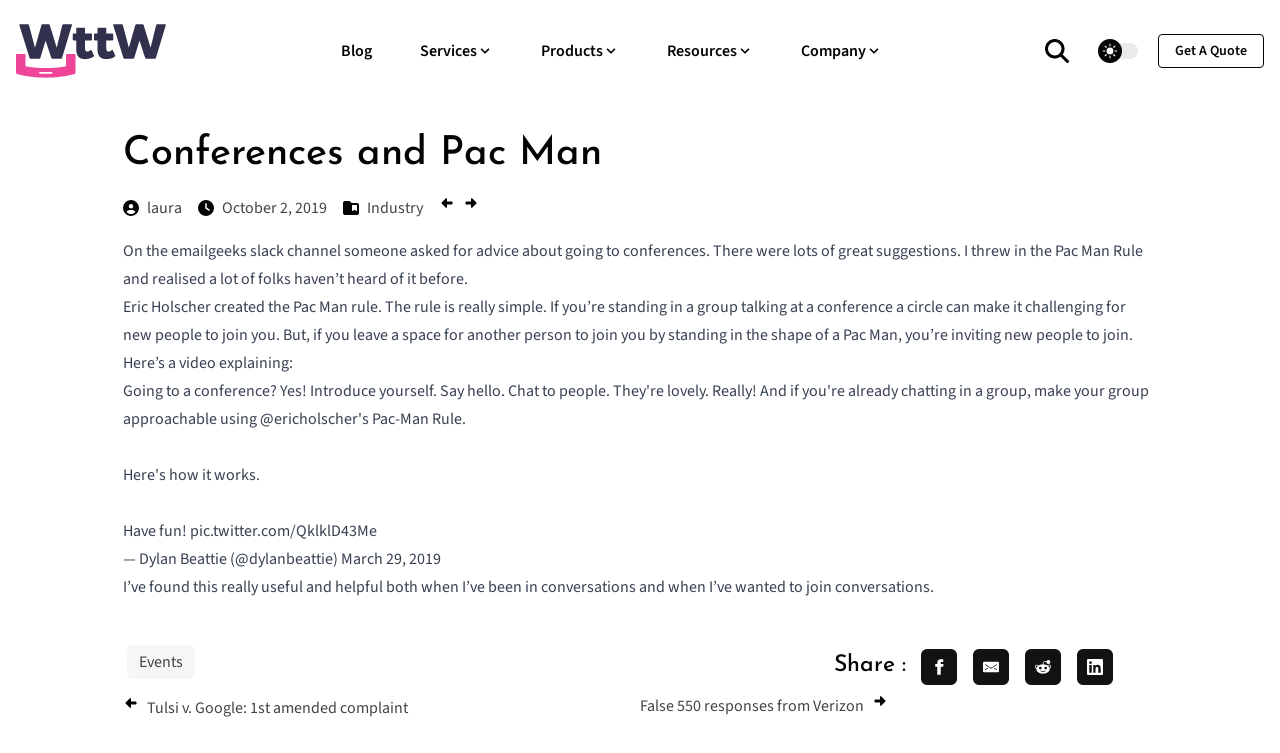

--- FILE ---
content_type: text/html
request_url: https://www.wordtothewise.com/2019/10/conferences-and-pac-man/
body_size: 11635
content:
<!doctype html><html itemscope lang=en-us itemtype=http://schema.org/WebPage><head><link href="/css/style.min.9c1ae8ebb88f04ff8c1cecd71066d494a7830f7aa1a4d63521e2e5c0b1db138c.css" integrity="sha256-nBro67iPBP+MHOzXEGbUlKeDD3qhpNY1IeLlwLHbE4w=" rel=stylesheet><link rel=preload as=font href=/fonts/josefin-sans-v32-latin-500.aa4b5ab6bb3bdffb5d29649d3045dd8485da539a831b468d96d9e957868b14c4.woff2><link rel=preload as=font href=/fonts/josefin-sans-v32-latin-700.5ad8a194ac2c5e00d5460c42ce2cb008604b2a6e8efcd75cd3616782dfdd07d4.woff2><link rel=preload as=font href=/fonts/source-sans-3-v15-latin-600.580c6561987cd9c704bc20c808c2aa7543cbdd4eaca8ec334ae4985e61971333.woff2><link rel=preload as=font href=/fonts/source-sans-3-v15-latin-regular.6edbd48bf7fa0e34a5ad9f8da9e73a70d3ae7f51791deb8362c868fed9a7f68c.woff2><meta charset=utf-8><meta name=viewport content="width=device-width,initial-scale=1,maximum-scale=5"><link rel="shortcut icon" href=/images/favicon_hu14986147765348968823.png type=image/x-icon><link rel=icon href=/images/favicon_hu14986147765348968823.png type=image/x-icon><link rel=icon type=image/png sizes=48x48 href=/images/favicon_hu15797204957069164060.png><link rel=icon type=image/png sizes=96x96 href=/images/favicon_hu14986147765348968823.png><link rel=apple-touch-icon sizes=144x144 href=/images/favicon_hu8838676496099857720.png><link rel=manifest href=/manifest.webmanifest><meta name=msapplication-TileColor content="#ddd"><meta name=theme-color content="#ffffff"><base href=https://www.wordtothewise.com/2019/10/conferences-and-pac-man/><title>Conferences and Pac Man | Word to the Wise</title>
<meta name=keywords content="deliverability,email,consulting"><meta name=description content="We can make your email strategy and delivery better"><meta name=author content="turscar.ie"><meta property="og:image" content="https://www.wordtothewise.com/images/og-image.png"><meta name=twitter:image content="https://www.wordtothewise.com/images/og-image.png"><meta name=twitter:card content="summary_large_image"><meta property="og:image:width" content="1920"><meta property="og:image:height" content="1080"><meta property="og:image:type" content="image/.png"><meta property="og:title" content="Conferences and Pac Man"><meta property="og:description" content="On the emailgeeks slack channel someone asked for advice about going to conferences. There were lots of great suggestions. I threw in the Pac Man Rule and realised a lot of folks haven’t heard of it before.
"><meta property="og:type" content="website"><meta property="og:url" content="https://www.wordtothewise.com/2019/10/conferences-and-pac-man/"><meta name=twitter:title content="Conferences and Pac Man"><meta name=twitter:description content="On the emailgeeks slack channel someone asked for advice about going to conferences. There were lots of great suggestions. I threw in the Pac Man Rule and realised a lot of folks haven’t heard of it before.
"><meta name=twitter:creator content="@turscar.ie"><script defer src=https://stats.wordtothewise.com/script.js data-website-id=da464a5b-f6a7-41ca-98bd-d98909cdade4></script></head><body><header class="header sticky top-0 z-30"><nav class="navbar container"><div class=order-0><a class="navbar-brand block" href=/><svg width="150" height="54" class="fill-navy dark:fill-white" style="fill-rule:evenodd;clip-rule:evenodd;stroke-linejoin:round;stroke-miterlimit:2" viewBox="0 0 654 234"><path d="M0-34.118c.213-.741.742-1.06 1.59-1.06h7.681c.954.0.901.795.743 1.326L-.211.107c-.213.688-.689.953-1.484.953h-8.264c-.795.0-1.271-.265-1.484-.953l-5.934-17.854h-.105L-22.939.107c-.211.688-.688.953-1.483.953h-8.318c-.795.0-1.272-.265-1.483-.953l-10.595-33.959c-.161-.531-.213-1.326.74-1.326h7.682c.847.0 1.378.319 1.589 1.06l6.2 23.417h.105l6.676-23.417c.211-.741.742-1.06 1.59-1.06h5.615c.848.0 1.324.319 1.59 1.06l7.15 23.417h.108z" style="fill-rule:nonzero" transform="translate(201.74 146.575)scale(4.16667)"/><path d="M0 10.276c0 .965.115 1.703.342 2.271.34.795.965 1.192 1.929 1.192.852.0 1.989-.34 3.18-1.362.569-.455 1.192-.398 1.42.17l2.442 5.167c.226.455.056.965-.399 1.306-2.101 1.532-5.449 2.611-9.084 2.611-3.293.0-5.449-1.021-6.812-2.554-1.704-1.988-2.215-4.826-2.215-7.551V2.044h-2.725a1.017 1.017.0 01-1.021-1.022v-5.166c0-.568.453-1.022 1.021-1.022h2.725v-5.167c0-.568.455-1.022 1.021-1.022h7.155c.566.0 1.021.454 1.021 1.022v5.167h6.246c.567.0 1.022.454 1.022 1.022v5.166c0 .568-.455 1.022-1.022 1.022H0z" style="fill-rule:nonzero" transform="translate(301.122 62.406)scale(4.16667)"/><path d="M0 10.276c0 .965.115 1.703.342 2.271.34.795.965 1.192 1.929 1.192.852.0 1.989-.34 3.18-1.362.569-.455 1.192-.398 1.42.17l2.442 5.167c.226.455.056.965-.399 1.306-2.101 1.532-5.449 2.611-9.084 2.611-3.293.0-5.449-1.021-6.812-2.554-1.704-1.988-2.215-4.826-2.215-7.551V2.044h-2.725a1.017 1.017.0 01-1.021-1.022v-5.166c0-.568.453-1.022 1.021-1.022h2.725v-5.167c0-.568.455-1.022 1.021-1.022h7.155c.566.0 1.021.454 1.021 1.022v5.167h6.246c.567.0 1.022.454 1.022 1.022v5.166c0 .568-.455 1.022-1.022 1.022H0z" style="fill-rule:nonzero" transform="translate(393.848 62.406)scale(4.16667)"/><path d="M0-34.118c.211-.741.742-1.06 1.59-1.06h7.681c.954.0.901.795.741 1.326L-.213.107c-.211.688-.687.953-1.482.953h-8.266c-.795.0-1.271-.265-1.482-.953l-5.934-17.854h-.105L-22.939.107c-.213.688-.69.953-1.485.953h-8.316c-.795.0-1.272-.265-1.485-.953L-44.82-33.852c-.159-.531-.211-1.326.742-1.326h7.682c.847.0 1.376.319 1.589 1.06l6.198 23.417h.107l6.674-23.417c.213-.741.742-1.06 1.59-1.06h5.615c.848.0 1.324.319 1.59 1.06l7.152 23.417h.106z" style="fill-rule:nonzero" transform="translate(611.019 146.575)scale(4.16667)"/><path d="M0 14.644c0-.553-.422-1.002-.943-1.002h-12.116c-.521.0-.943.449-.943 1.002.0.557.422 1.006.943 1.006H-.943c.521.0.943-.449.943-1.006m-6.986 5.002c-9.327.152-20.448-1.088-29.047-3.479l-1.168-.363c-.69-.211-.953-.687-.953-1.482V-4.132c0-.567.454-1.022 1.02-1.022h7.943c.566.0 1.021.455 1.021 1.022V7.771h.012c6.241 1.312 14.344 1.922 21.166 1.881 6.822.041 14.926-.569 21.166-1.881h.012V-4.132c0-.567.455-1.022 1.021-1.022h7.943c.567.0 1.02.455 1.02 1.022v18.454c0 .795-.264 1.271-.953 1.482l-1.168.363c-8.6 2.391-19.721 3.631-29.047 3.479z" style="fill:#ee4599;fill-rule:nonzero" transform="translate(158.975 151.217)scale(4.16667)"/></svg></a></div><input id=nav-toggle type=checkbox class=hidden>
<label for=nav-toggle class="order-3 cursor-pointer flex items-center lg:hidden text-dark dark:text-white lg:order-1"><svg id="show-button" class="h-6 fill-current block" viewBox="0 0 20 20"><path d="M0 3h20v2H0V3zm0 6h20v2H0V9zm0 6h20v2H0V0z"/></svg><svg id="hide-button" class="h-6 fill-current hidden" viewBox="0 0 20 20"><polygon points="11 9 22 9 22 11 11 11 11 22 9 22 9 11 -2 11 -2 9 9 9 9 -2 11 -2" transform="rotate(45 10 10)"/></svg></label><ul id=nav-menu class="navbar-nav order-3 hidden lg:flex w-full pb-6 lg:order-1 lg:w-auto lg:space-x-2 lg:pb-0 xl:space-x-8"><li class=nav-item><a class=nav-link href=/blog/>Blog</a></li><li class="nav-item nav-dropdown group relative"><span class="nav-link
inline-flex items-center">Services<svg class="h-4 w-4 fill-current" viewBox="0 0 20 20"><path d="M9.293 12.95l.707.707L15.657 8l-1.414-1.414L10 10.828 5.757 6.586 4.343 8z"/></svg></span><ul class="nav-dropdown-list lg:group-hover:visible lg:group-hover:opacity-100"><li class=nav-dropdown-item><a class=nav-dropdown-link href=/strategy/>Strategy</a></li><li class=nav-dropdown-item><a class=nav-dropdown-link href=/deliverability/>Deliverability</a></li><li class=nav-dropdown-item><a class=nav-dropdown-link href=/classes/>Classes</a></li><li class=nav-dropdown-item><a class=nav-dropdown-link href=/training/>Training</a></li><li class=nav-dropdown-item><a class=nav-dropdown-link href=/mentoring/>Mentoring</a></li><li class=nav-dropdown-item><a class=nav-dropdown-link href=/speaking/>Speaking</a></li></ul></li><li class="nav-item nav-dropdown group relative"><span class="nav-link
inline-flex items-center">Products<svg class="h-4 w-4 fill-current" viewBox="0 0 20 20"><path d="M9.293 12.95l.707.707L15.657 8l-1.414-1.414L10 10.828 5.757 6.586 4.343 8z"/></svg></span><ul class="nav-dropdown-list lg:group-hover:visible lg:group-hover:opacity-100"><li class=nav-dropdown-item><a class=nav-dropdown-link href=/abacus/>Abacus</a></li></ul></li><li class="nav-item nav-dropdown group relative"><span class="nav-link
inline-flex items-center">Resources<svg class="h-4 w-4 fill-current" viewBox="0 0 20 20"><path d="M9.293 12.95l.707.707L15.657 8l-1.414-1.414L10 10.828 5.757 6.586 4.343 8z"/></svg></span><ul class="nav-dropdown-list lg:group-hover:visible lg:group-hover:opacity-100"><li class=nav-dropdown-item><a class=nav-dropdown-link href=/blog/>Industry News & Analysis</a></li><li class=nav-dropdown-item><a class=nav-dropdown-link target=_blank rel=noopener href=https://aboutmy.email/>AboutMy.Email</a></li><li class=nav-dropdown-item><a class=nav-dropdown-link target=_blank rel=noopener href=https://tools.wordtothewise.com/>Tools for Email People</a></li><li class=nav-dropdown-item><a class=nav-dropdown-link href=/other-resources/>Other Resources</a></li></ul></li><li class="nav-item nav-dropdown group relative"><span class="nav-link
inline-flex items-center">Company<svg class="h-4 w-4 fill-current" viewBox="0 0 20 20"><path d="M9.293 12.95l.707.707L15.657 8l-1.414-1.414L10 10.828 5.757 6.586 4.343 8z"/></svg></span><ul class="nav-dropdown-list lg:group-hover:visible lg:group-hover:opacity-100"><li class=nav-dropdown-item><a class=nav-dropdown-link href=/team/>About The Team</a></li><li class=nav-dropdown-item><a class=nav-dropdown-link href=/philosophy/>Our Philosophy</a></li><li class=nav-dropdown-item><a class=nav-dropdown-link href=/testimonials/>Our Clients</a></li><li class=nav-dropdown-item><a class=nav-dropdown-link href=/events/>Upcoming Events</a></li><li class=nav-dropdown-item><a class=nav-dropdown-link href=/contact/>Contact Us</a></li></ul></li><li class="mt-4 inline-block lg:hidden"><a class="btn btn-outline-primary btn-sm" href=/quote>get a quote</a></li></ul><div class="order-1 ml-auto flex items-center md:order-2 lg:ml-0"><a aria-label=search class="border-border text-dark hover:text-primary dark:border-darkmode-border mr-5 inline-block border-r pr-5 text-xl dark:text-white dark:hover:text-darkmode-primary" href=/search/><span><svg viewBox="0 0 512 512" class="absolute -translate-x-1/2 -translate-y-1/2 z-10 flex-no-shrink w-6 h-6 fill-black dark:fill-white"><path d="M416 208c0 45.9-14.9 88.3-40 122.7L502.6 457.4c12.5 12.5 12.5 32.8.0 45.3s-32.8 12.5-45.3.0L330.7 376c-34.4 25.2-76.8 40-122.7 40C93.1 416 0 322.9.0 208S93.1.0 208 0 416 93.1 416 208zM208 352a144 144 0 100-288 144 144 0 100 288z"/></svg></span></a><div class="theme-switcher mr-5 hidden"><input id=theme-switcher data-theme-switcher type=checkbox>
<label for=theme-switcher><span class=sr-only>theme switcher</span>
<span><svg class="absolute left-1/2 top-1/2 -translate-x-1/2 -translate-y-1/2 z-10 opacity-100 dark:opacity-0" viewBox="0 0 56 56" fill="#fff" height="16" width="16"><path d="M30 4.6c0-1-.9-2-2-2a2 2 0 00-2 2v5c0 1 .9 2 2 2s2-1 2-2zm9.6 9a2 2 0 000 2.8c.8.8 2 .8 2.9.0L46 13a2 2 0 000-2.9 2 2 0 00-3 0zm-26 2.8c.7.8 2 .8 2.8.0.8-.7.8-2 0-2.9L13 10c-.7-.7-2-.8-2.9.0-.7.8-.7 2.1.0 3zM28 16A12 12 0 0016 28a12 12 0 0012 12 12 12 0 0012-12A12 12 0 0028 16zm23.3 14c1.1.0 2-.9 2-2s-.9-2-2-2h-4.9a2 2 0 00-2 2c0 1.1 1 2 2 2zM4.7 26a2 2 0 00-2 2c0 1.1.9 2 2 2h4.9c1 0 2-.9 2-2s-1-2-2-2zm37.8 13.6a2 2 0 00-3 0 2 2 0 000 2.9l3.6 3.5a2 2 0 002.9.0c.8-.8.8-2.1.0-3zM10 43.1a2 2 0 000 2.9c.8.7 2.1.8 3 0l3.4-3.5c.8-.8.8-2.1.0-2.9s-2-.8-2.9.0zm20 3.4c0-1.1-.9-2-2-2a2 2 0 00-2 2v4.9c0 1 .9 2 2 2s2-1 2-2z"/></svg><svg class="absolute left-1/2 top-1/2 -translate-x-1/2 -translate-y-1/2 z-10 opacity-0 dark:opacity-100" viewBox="0 0 24 24" fill="none" height="16" width="16"><path fill="#000" fill-rule="evenodd" clip-rule="evenodd" d="M8.2 2.2c1-.4 2 .6 1.6 1.5-1 3-.4 6.4 1.8 8.7a8.4 8.4.0 008.7 1.8c1-.3 2 .5 1.5 1.5v.1A10.3 10.3.0 0112.4 22 10.3 10.3.0 013.2 6.7c1-2 2.9-3.5 4.9-4.4z"/></svg></span></label></div><script>var darkMode=!1;window.matchMedia("(prefers-color-scheme: dark)").matches&&(darkMode=!0),localStorage.getItem("theme")==="dark"?darkMode=!0:localStorage.getItem("theme")==="light"&&(darkMode=!1),darkMode?document.documentElement.classList.add("dark"):document.documentElement.classList.remove("dark"),document.addEventListener("DOMContentLoaded",()=>{var e=document.querySelectorAll("[data-theme-switcher]"),t=document.querySelector(".theme-switcher");[].forEach.call(e,function(e){e.checked=darkMode,e.addEventListener("click",()=>{document.documentElement.classList.toggle("dark"),localStorage.setItem("theme",document.documentElement.classList.contains("dark")?"dark":"light")})}),t.classList.remove("hidden")})</script><a href=/quote class="btn btn-outline-primary btn-sm hidden lg:inline-block">get a quote</a></div></nav></header><main><section class="section pt-7"><div class=container><div class="row justify-center"><article class=lg:col-10><h1 class="h2 mb-4" data-date=2019-10-02 data-pagefind-meta=date[data-date] data-pagefind-sort=date[data-date] data-pagefind-body>Conferences and Pac Man</h1><ul class="mb-4 flex"><li class="mr-4 inline-block"><a href=/team/laura/ class="flex justify-between items-center"><svg viewBox="0 0 512 512" class="h-4 w-4 mr-2 dark:fill-white fill-dark"><path d="M399 384.2C376.9 345.8 335.4 320 288 320h-64c-47.4.0-88.9 25.8-111 64.2 35.2 39.2 86.2 63.8 143 63.8s107.8-24.7 143-63.8zM0 256a256 256 0 11512 0A256 256 0 110 256zm256 16a72 72 0 100-144 72 72 0 100 144z"/></svg><span data-pagefind-filter=author>laura</span></a></li><li class="mr-4 flex justify-between items-center"><svg viewBox="0 0 512 512" class="h-4 w-4 mr-2 dark:fill-white fill-dark"><path d="M256 0a256 256 0 110 512A256 256 0 11256 0zM232 120v136c0 8 4 15.5 10.7 20l96 64c11 7.4 25.9 4.4 33.3-6.7s4.4-25.9-6.7-33.3L280 243.2V120c0-13.3-10.7-24-24-24s-24 10.7-24 24z"/></svg>
October 2, 2019</li><li class="mr-4 flex justify-between items-center"><svg viewBox="0 0 512 512" class="h-4 w-4 mr-2 dark:fill-white fill-dark"><path d="M448 480H64c-35.3.0-64-28.7-64-64V96C0 60.7 28.7 32 64 32h128c20.1.0 39.1 9.5 51.2 25.6l19.2 25.6c6 8.1 15.5 12.8 25.6 12.8h160c35.3.0 64 28.7 64 64v256c0 35.3-28.7 64-64 64zM288 176v160c0 6.1 3.4 11.6 8.8 14.3s11.9 2.1 16.8-1.5L368 308l54.4 40.8c4.8 3.6 11.3 4.2 16.8 1.5s8.8-8.2 8.8-14.3V176c0-8.8-7.2-16-16-16H304c-8.8.0-16 7.2-16 16z"/></svg>
<a href=/categories/industry/><span data-pagefind-filter=category>Industry</span></a></li><li class="mr-d flex justify-between items-right"><a href=/2019/09/tulsi-v-google-1st-amended-complaint/><svg class="h-4 w-4 mr-2 dark:fill-white fill-dark" viewBox="0 0 640 640"><path d="M105.4 342.6c-12.5-12.5-12.5-32.8.0-45.3l160-160C274.6 128.1 288.3 125.4 300.3 130.4S320 147.1 320 160v96H496c26.5.0 48 21.5 48 48v32c0 26.5-21.5 48-48 48H320v96C320 492.9 312.2 504.6 300.2 509.6S274.5 511.8 265.3 502.7l-160-160z"/></svg></a>
<a href=/2019/10/false-550-responses-from-verizon/><svg viewBox="0 0 640 640" class="h-4 w-4 mr-2 dark:fill-white fill-dark"><path d="M534.6 297.4c12.5 12.5 12.5 32.8.0 45.3l-160 160C365.4 511.9 351.7 514.6 339.7 509.6S320 492.9 320 480V384H144c-26.5.0-48-21.5-48-48V304c0-26.5 21.5-48 48-48H320V160C320 147.1 327.8 135.4 339.8 130.4S365.5 128.2 374.7 137.3l160 160z"/></svg></a></li></ul><div class="content mb-10" data-pagefind-weight=3 data-pagefind-body><p>On the emailgeeks slack channel someone asked for advice about going to conferences. There were lots of great suggestions. I threw in the <a href=https://www.ericholscher.com/blog/2017/aug/2/pacman-rule-conferences/>Pac Man Rule</a> and realised a lot of folks haven’t heard of it before.</p><p>Eric Holscher created the Pac Man rule. The rule is really simple. If you’re standing in a group talking at a conference a circle can make it challenging for new people to join you. But, if you leave a space for another person to join you by standing in the shape of a Pac Man, you’re inviting new people to join.</p><p>Here’s a video explaining:</p><figure class="wp-block-embed-twitter aligncenter wp-block-embed is-type-rich is-provider-twitter"><div class=wp-block-embed__wrapper><blockquote class=twitter-tweet data-width=550 data-dnt=true><p lang=en dir=ltr>Going to a conference? Yes! Introduce yourself. Say hello. Chat to people. They're lovely. Really! And if you're already chatting in a group, make your group approachable using <a href="https://twitter.com/ericholscher?ref_src=twsrc%5Etfw">@ericholscher</a>'s Pac-Man Rule.<br><br>Here's how it works.<br><br>Have fun! <a href=https://t.co/QklklD43Me>pic.twitter.com/QklklD43Me</a></p>— Dylan Beattie (@dylanbeattie) <a href="https://twitter.com/dylanbeattie/status/1111619036809449472?ref_src=twsrc%5Etfw">March 29, 2019</a></blockquote><script async src=https://platform.twitter.com/widgets.js></script></div></figure><p>I’ve found this really useful and helpful both when I’ve been in conversations and when I’ve wanted to join conversations.</p></div><div class="row items-start justify-between"><div class="lg:col-5 mb-10 flex items-center lg:mb-0" data-pagefind-meta=tags:events><ul><li class=inline-block><a class="bg-theme-light hover:bg-primary dark:bg-darkmode-theme-light dark:hover:bg-darkmode-primary dark:hover:text-dark m-1 block rounded px-3 py-1 hover:text-white" href=/tag/events/>Events</a></li></ul></div><div class="lg:col-4 flex items-center"><div class=share-icons><h5 class=share-title>Share :</h5><a class="share-link share-facebook" href="https://facebook.com/sharer/sharer.php?u=https%3a%2f%2fwww.wordtothewise.com%2f2019%2f10%2fconferences-and-pac-man%2f" target=_blank rel=noopener aria-label="share facebook"><span class=share-icon><svg viewBox="0 0 24 24"><path d="M18.77 7.46H14.5v-1.9c0-.9.6-1.1 1-1.1h3V.5h-4.33C10.24.5 9.5 3.44 9.5 5.32v2.15h-3v4h3v12h5v-12h3.85l.42-4z"/></svg>
</span></a><a class="share-link share-email" href="mailto:?subject=Share&amp;body=https%3a%2f%2fwww.wordtothewise.com%2f2019%2f10%2fconferences-and-pac-man%2f" target=_self rel=noopener aria-label="share email"><span aria-hidden=true class=share-icon><svg viewBox="0 0 24 24"><path d="M22 4H2C.9 4 0 4.9.0 6v12c0 1.1.9 2 2 2h20c1.1.0 2-.9 2-2V6c0-1.1-.9-2-2-2zM7.25 14.43l-3.5 2c-.08.05-.17.07-.25.07-.17.0-.34-.1-.43-.25-.14-.24-.06-.55.18-.68l3.5-2c.24-.14.55-.06.68.18.14.24.06.55-.18.68zm4.75.07c-.1.0-.2-.03-.27-.08l-8.5-5.5c-.23-.15-.3-.46-.15-.7.15-.22.46-.3.7-.14L12 13.4l8.23-5.32c.23-.15.54-.08.7.15.14.23.07.54-.16.7l-8.5 5.5c-.08.04-.17.07-.27.07zm8.93 1.75c-.1.16-.26.25-.43.25-.08.0-.17-.02-.25-.07l-3.5-2c-.24-.13-.32-.44-.18-.68s.44-.32.68-.18l3.5 2c.24.13.32.44.18.68z"/></svg>
</span></a><a class="share-link share-reddit" href="https://reddit.com/submit/?url=https%3a%2f%2fwww.wordtothewise.com%2f2019%2f10%2fconferences-and-pac-man%2f&amp;resubmit=true&amp;title=Share" target=_blank rel=noopener aria-label="share reddit"><span aria-hidden=true class=share-icon><svg viewBox="0 0 24 24"><path d="M24 11.5c0-1.65-1.35-3-3-3-.96.0-1.86.48-2.42 1.24-1.64-1-3.75-1.64-6.07-1.72.08-1.1.4-3.05 1.52-3.7.72-.4 1.73-.24 3 .5C17.2 6.3 18.46 7.5 20 7.5c1.65.0 3-1.35 3-3s-1.35-3-3-3c-1.38.0-2.54.94-2.88 2.22-1.43-.72-2.64-.8-3.6-.25-1.64.94-1.95 3.47-2 4.55-2.33.08-4.45.7-6.1 1.72C4.86 8.98 3.96 8.5 3 8.5c-1.65.0-3 1.35-3 3 0 1.32.84 2.44 2.05 2.84-.03.22-.05.44-.05.66.0 3.86 4.5 7 10 7s10-3.14 10-7c0-.22-.02-.44-.05-.66 1.2-.4 2.05-1.54 2.05-2.84zM2.3 13.37C1.5 13.07 1 12.35 1 11.5c0-1.1.9-2 2-2 .64.0 1.22.32 1.6.82-1.1.85-1.92 1.9-2.3 3.05zm3.7.13c0-1.1.9-2 2-2s2 .9 2 2-.9 2-2 2-2-.9-2-2zm9.8 4.8c-1.08.63-2.42.96-3.8.96-1.4.0-2.74-.34-3.8-.95-.24-.13-.32-.44-.2-.68.15-.24.46-.32.7-.18 1.83 1.06 4.76 1.06 6.6.0.23-.13.53-.05.67.2.14.23.06.54-.18.67zm.2-2.8c-1.1.0-2-.9-2-2s.9-2 2-2 2 .9 2 2-.9 2-2 2zm5.7-2.13c-.38-1.16-1.2-2.2-2.3-3.05.38-.5.97-.82 1.6-.82 1.1.0 2 .9 2 2 0 .84-.53 1.57-1.3 1.87z"/></svg>
</span></a><a class="share-link share-linkedin" href="https://www.linkedin.com/sharing/share-offsite/?url=https%3a%2f%2fwww.wordtothewise.com%2f2019%2f10%2fconferences-and-pac-man%2f" target=_blank rel=noopener aria-label="share linkedin"><span aria-hidden=true class=share-icon><svg viewBox="0 0 24 24"><path d="M20.447 20.452h-3.554v-5.569c0-1.328-.027-3.037-1.852-3.037-1.853.0-2.136 1.445-2.136 2.939v5.667H9.351V9h3.414v1.561h.046c.477-.9 1.637-1.85 3.37-1.85 3.601.0 4.267 2.37 4.267 5.455v6.286zM5.337 7.433A2.062 2.062.0 013.274 5.368a2.064 2.064.0 112.063 2.065m1.782 13.019H3.555V9h3.564zM22.225.0H1.771C.792.0.0.774.0 1.729v20.542C0 23.227.792 24 1.771 24h20.451C23.2 24 24 23.227 24 22.271V1.729C24 .774 23.2.0 22.222.0z"/></svg></span></a></div></div></div><div class=flex><div class="flex-1 inline-block"><a href=/2019/09/tulsi-v-google-1st-amended-complaint/><span class=inline-flex><svg class="h-4 w-4 mr-2 dark:fill-white fill-dark" viewBox="0 0 640 640"><path d="M105.4 342.6c-12.5-12.5-12.5-32.8.0-45.3l160-160C274.6 128.1 288.3 125.4 300.3 130.4S320 147.1 320 160v96H496c26.5.0 48 21.5 48 48v32c0 26.5-21.5 48-48 48H320v96C320 492.9 312.2 504.6 300.2 509.6S274.5 511.8 265.3 502.7l-160-160z"/></svg>Tulsi v. Google: 1st amended complaint</span></a></div><div class="flex-1 inline-block"><a href=/2019/10/false-550-responses-from-verizon/><span class=inline-flex>False 550 responses from Verizon<svg viewBox="0 0 640 640" class="h-4 w-4 ml-2 dark:fill-white fill-dark inline"><path d="M534.6 297.4c12.5 12.5 12.5 32.8.0 45.3l-160 160C365.4 511.9 351.7 514.6 339.7 509.6S320 492.9 320 480V384H144c-26.5.0-48-21.5-48-48V304c0-26.5 21.5-48 48-48H320V160C320 147.1 327.8 135.4 339.8 130.4S365.5 128.2 374.7 137.3l160 160z"/></svg></span></a></div></div></article></div><div class="section pb-0"><h2 class="h3 mb-12">Related Posts</h2><div class=row><div class="lg:col-4 md:col-6 mb-14"><div class="bg-body dark:bg-darkmode-body"><h4 class=mb-3><a href=/2016/03/lauras-speaking-events-early-2016/>Laura's Speaking Events early 2016</a></h4><ul class="mb-4 flex"><li class="mr-4 inline-block"><a href=/team/laura/ class="flex justify-between items-center"><svg viewBox="0 0 512 512" class="h-4 w-4 mr-2 dark:fill-white fill-dark"><path d="M399 384.2C376.9 345.8 335.4 320 288 320h-64c-47.4.0-88.9 25.8-111 64.2 35.2 39.2 86.2 63.8 143 63.8s107.8-24.7 143-63.8zM0 256a256 256 0 11512 0A256 256 0 110 256zm256 16a72 72 0 100-144 72 72 0 100 144z"/></svg> laura</a></li><li class="mr-4 inline-block"><span class="flex justify-between items-center"><svg viewBox="0 0 512 512" class="h-4 w-4 mr-2 dark:fill-white fill-dark"><path d="M256 0a256 256 0 110 512A256 256 0 11256 0zM232 120v136c0 8 4 15.5 10.7 20l96 64c11 7.4 25.9 4.4 33.3-6.7s4.4-25.9-6.7-33.3L280 243.2V120c0-13.3-10.7-24-24-24s-24 10.7-24 24z"/></svg> Mar 2, 2016</span></li></ul><ul class="mb-4 flex"><li class="mr-4 flex justify-between items-center"><svg viewBox="0 0 512 512" class="h-4 w-4 mr-2 dark:fill-white fill-dark"><path d="M448 480H64c-35.3.0-64-28.7-64-64V96C0 60.7 28.7 32 64 32h128c20.1.0 39.1 9.5 51.2 25.6l19.2 25.6c6 8.1 15.5 12.8 25.6 12.8h160c35.3.0 64 28.7 64 64v256c0 35.3-28.7 64-64 64zM288 176v160c0 6.1 3.4 11.6 8.8 14.3s11.9 2.1 16.8-1.5L368 308l54.4 40.8c4.8 3.6 11.3 4.2 16.8 1.5s8.8-8.2 8.8-14.3V176c0-8.8-7.2-16-16-16H304c-8.8.0-16 7.2-16 16z"/></svg>
<a href=/categories/industry/ class=ms-1>Industry</a></li></ul><p class=mb-6><p>My speaking schedule is coming together for Q1 and Q2 this year.<br><a href=/2016/03/lauras-speaking-events-early-2016/speakingIconForBlog.png rel="attachment wp-att-9469"><img loading=lazy decoding=async class="aligncenter size-full wp-image-9469" src=/2016/03/lauras-speaking-events-early-2016/speakingIconForBlog.png alt=speakingIconForBlog width=96 height=96></a><br><a href=http://emailevolution.emailexperience.org>Email Evolution Conference</a>. March 30 – April 1. New Orleans, LA. I’ll be participating on the “All You Ever Wanted to Know about Deliverability (But Were Afraid to Ask)” panel Friday Morning. The other panelists are Chris Arrendale, Alyssa Nahatis and Matthew Vernhout. This panel should be quite a bit of fun, as we all know each other and have collaborated in the past. I’m looking forward to it. Come prepared with questions!<br><a href=https://www.salesforce.com/connections/>Salesforce Connections</a>. May 10 – 12. Atlanta, GA. Another panel on deliverability, this time with Mickey Chandler from SFMC and Melinda Plemel from ReturnPath. We’ll each bet giving our 3 best tips to improve deliverability and then be taking questions from the audience. We have all been around a long time, in fact Mickey used to work for me at MAPS back in 2000. We’re all ready to answer those questions you’ve always had but never known who to ask.<br><a href=http://emailinnovationssummit.com/lasvegas/2016/>Email Innovations Summit</a>. May 17 – 19. Las Vegas, NV.  Not a panel! I’ll be speaking about the technical things happening around email that will affect sending, marketing and deliverability. If you ever wanted to know how to talk to the technical folks this is the session to come to. I’ll be explaining some of the terminology and teaching attendees what they need to care about and what they just need to know exists. Register with my code (SPKATK) and save 15%.</p></p><a class="btn btn-outline-primary btn-sm" href=/2016/03/lauras-speaking-events-early-2016/>Read More</a></div></div><div class="lg:col-4 md:col-6 mb-14"><div class="bg-body dark:bg-darkmode-body"><h4 class=mb-3><a href=/2016/05/time-for-email-innovations/>Time for Email Innovations!</a></h4><ul class="mb-4 flex"><li class="mr-4 inline-block"><a href=/team/laura/ class="flex justify-between items-center"><svg viewBox="0 0 512 512" class="h-4 w-4 mr-2 dark:fill-white fill-dark"><path d="M399 384.2C376.9 345.8 335.4 320 288 320h-64c-47.4.0-88.9 25.8-111 64.2 35.2 39.2 86.2 63.8 143 63.8s107.8-24.7 143-63.8zM0 256a256 256 0 11512 0A256 256 0 110 256zm256 16a72 72 0 100-144 72 72 0 100 144z"/></svg> laura</a></li><li class="mr-4 inline-block"><span class="flex justify-between items-center"><svg viewBox="0 0 512 512" class="h-4 w-4 mr-2 dark:fill-white fill-dark"><path d="M256 0a256 256 0 110 512A256 256 0 11256 0zM232 120v136c0 8 4 15.5 10.7 20l96 64c11 7.4 25.9 4.4 33.3-6.7s4.4-25.9-6.7-33.3L280 243.2V120c0-13.3-10.7-24-24-24s-24 10.7-24 24z"/></svg> May 17, 2016</span></li></ul><ul class="mb-4 flex"><li class="mr-4 flex justify-between items-center"><svg viewBox="0 0 512 512" class="h-4 w-4 mr-2 dark:fill-white fill-dark"><path d="M448 480H64c-35.3.0-64-28.7-64-64V96C0 60.7 28.7 32 64 32h128c20.1.0 39.1 9.5 51.2 25.6l19.2 25.6c6 8.1 15.5 12.8 25.6 12.8h160c35.3.0 64 28.7 64 64v256c0 35.3-28.7 64-64 64zM288 176v160c0 6.1 3.4 11.6 8.8 14.3s11.9 2.1 16.8-1.5L368 308l54.4 40.8c4.8 3.6 11.3 4.2 16.8 1.5s8.8-8.2 8.8-14.3V176c0-8.8-7.2-16-16-16H304c-8.8.0-16 7.2-16 16z"/></svg>
<a href=/categories/industry/ class=ms-1>Industry</a></li></ul><p class=mb-6><p>After a great experience in Atlanta last week, with the Salesforce and Mailchimp folks, I’m heading off again today. This time it’s Las Vegas for the Email Innovations conference hosted by the Only Influencers group.<br>My talk is coming together nicely. It’s been a bit of a challenge to try and give enough detail to make sense while not overwhelming with technobabble. There were times when I was all<br><a href=https://imgflip.com/i/14atjc><img decoding=async class=aligncenter title="made at imgflip.com" src=/2016/05/time-for-email-innovations/14atjc.jpg alt></a><br>Thankfully I have some great folks around who talked me down and reminded me that there wasn’t a test and I could gloss over some of the details and still make sense. If you want a preview of part of my talk, check out my blogpost from last week at Only Influencers. <a href=https://www.onlyinfluencers.com/2015-08-18-16-02-38/entry/understanding-the-technical-authentication>Understanding the technical: authentication</a>.<br>Hope to see you there! My talk is in the Education track after lunch on Thursday.</p></p><a class="btn btn-outline-primary btn-sm" href=/2016/05/time-for-email-innovations/>Read More</a></div></div><div class="lg:col-4 md:col-6 mb-14"><div class="bg-body dark:bg-darkmode-body"><h4 class=mb-3><a href=/2018/03/speaking-in-june/>Speaking in June</a></h4><ul class="mb-4 flex"><li class="mr-4 inline-block"><a href=/team/laura/ class="flex justify-between items-center"><svg viewBox="0 0 512 512" class="h-4 w-4 mr-2 dark:fill-white fill-dark"><path d="M399 384.2C376.9 345.8 335.4 320 288 320h-64c-47.4.0-88.9 25.8-111 64.2 35.2 39.2 86.2 63.8 143 63.8s107.8-24.7 143-63.8zM0 256a256 256 0 11512 0A256 256 0 110 256zm256 16a72 72 0 100-144 72 72 0 100 144z"/></svg> laura</a></li><li class="mr-4 inline-block"><span class="flex justify-between items-center"><svg viewBox="0 0 512 512" class="h-4 w-4 mr-2 dark:fill-white fill-dark"><path d="M256 0a256 256 0 110 512A256 256 0 11256 0zM232 120v136c0 8 4 15.5 10.7 20l96 64c11 7.4 25.9 4.4 33.3-6.7s4.4-25.9-6.7-33.3L280 243.2V120c0-13.3-10.7-24-24-24s-24 10.7-24 24z"/></svg> Mar 12, 2018</span></li></ul><ul class="mb-4 flex"><li class="mr-4 flex justify-between items-center"><svg viewBox="0 0 512 512" class="h-4 w-4 mr-2 dark:fill-white fill-dark"><path d="M448 480H64c-35.3.0-64-28.7-64-64V96C0 60.7 28.7 32 64 32h128c20.1.0 39.1 9.5 51.2 25.6l19.2 25.6c6 8.1 15.5 12.8 25.6 12.8h160c35.3.0 64 28.7 64 64v256c0 35.3-28.7 64-64 64zM288 176v160c0 6.1 3.4 11.6 8.8 14.3s11.9 2.1 16.8-1.5L368 308l54.4 40.8c4.8 3.6 11.3 4.2 16.8 1.5s8.8-8.2 8.8-14.3V176c0-8.8-7.2-16-16-16H304c-8.8.0-16 7.2-16 16z"/></svg>
<a href=/categories/industry/ class=ms-1>Industry</a></li></ul><p class=mb-6><p>ActiveCampaign is hosting their very first user conference in <a href=https://www.activecampaign.com/events/activate/>Chicago in June</a>. I am honored to be a part of their speaker lineup.<br>Early bird registration only $450 through April 30.</p></p><a class="btn btn-outline-primary btn-sm" href=/2018/03/speaking-in-june/>Read More</a></div></div></div></div></div></section></main><footer class="bg-theme-light dark:bg-darkmode-theme-light"><div class=container><div class="row items-center py-10"><div class="lg:col-3 mb-8 text-center lg:mb-0 lg:text-left"><ul class=social-icons><li><a href=/index.xml aria-label=RSS><svg viewBox="0 0 448 512"><path d="M0 64C0 46.3 14.3 32 32 32c229.8.0 416 186.2 416 416 0 17.7-14.3 32-32 32s-32-14.3-32-32C384 253.6 226.4 96 32 96 14.3 96 0 81.7.0 64zM0 416a64 64 0 11128 0A64 64 0 110 416zM32 160c159.1.0 288 128.9 288 288 0 17.7-14.3 32-32 32s-32-14.3-32-32c0-123.7-100.3-224-224-224-17.7.0-32-14.3-32-32s14.3-32 32-32z"/></svg></a></li></ul></div><div class="lg:col-6 mb-8 text-center lg:mb-0"><ul><li class="m-3 inline-block"><a href=/team/>About</a></li><li class="m-3 inline-block"><a href=/contact/>Contact Us</a></li><li class="m-3 inline-block"><a href=/privacy/>Privacy Policy</a></li><li class="m-3 inline-block"><a href=/humans/>Made By Humans</a></li></ul></div><div class="lg:col-3 mb-8 text-center lg:mb-0 lg:mt-0 lg:text-right"><ul class=social-icons><li><a target=_blank aria-label=Facebook rel="nofollow noopener" href=https://www.facebook.com/WiseDeliverability><svg viewBox="0 0 512 512"><path d="M512 256C512 114.6 397.4.0 256 0S0 114.6.0 256C0 376 82.7 476.8 194.2 504.5V334.2H141.4V256h52.8V222.3c0-87.1 39.4-127.5 125-127.5 16.2.0 44.2 3.2 55.7 6.4V172c-6-.6-16.5-1-29.6-1-42 0-58.2 15.9-58.2 57.2V256h83.6l-14.4 78.2H287V510.1C413.8 494.8 512 386.9 512 256h0z"/></svg></a></li><li><a target=_blank aria-label=Github rel="nofollow noopener" href=https://github.com/turscar><svg viewBox="0 0 496 512"><path d="M165.9 397.4c0 2-2.3 3.6-5.2 3.6-3.3.3-5.6-1.3-5.6-3.6.0-2 2.3-3.6 5.2-3.6 3-.3 5.6 1.3 5.6 3.6zm-31.1-4.5c-.7 2 1.3 4.3 4.3 4.9 2.6 1 5.6.0 6.2-2s-1.3-4.3-4.3-5.2c-2.6-.7-5.5.3-6.2 2.3zm44.2-1.7c-2.9.7-4.9 2.6-4.6 4.9.3 2 2.9 3.3 5.9 2.6 2.9-.7 4.9-2.6 4.6-4.6-.3-1.9-3-3.2-5.9-2.9zM244.8 8C106.1 8 0 113.3.0 252c0 110.9 69.8 205.8 169.5 239.2 12.8 2.3 17.3-5.6 17.3-12.1.0-6.2-.3-40.4-.3-61.4.0.0-70 15-84.7-29.8.0.0-11.4-29.1-27.8-36.6.0.0-22.9-15.7 1.6-15.4.0.0 24.9 2 38.6 25.8 21.9 38.6 58.6 27.5 72.9 20.9 2.3-16 8.8-27.1 16-33.7-55.9-6.2-112.3-14.3-112.3-110.5.0-27.5 7.6-41.3 23.6-58.9-2.6-6.5-11.1-33.3 2.6-67.9 20.9-6.5 69 27 69 27 20-5.6 41.5-8.5 62.8-8.5s42.8 2.9 62.8 8.5c0 0 48.1-33.6 69-27 13.7 34.7 5.2 61.4 2.6 67.9 16 17.7 25.8 31.5 25.8 58.9.0 96.5-58.9 104.2-114.8 110.5 9.2 7.9 17 22.9 17 46.4.0 33.7-.3 75.4-.3 83.6.0 6.5 4.6 14.4 17.3 12.1C428.2 457.8 496 362.9 496 252 496 113.3 383.5 8 244.8 8zM97.2 352.9c-1.3 1-1 3.3.7 5.2 1.6 1.6 3.9 2.3 5.2 1 1.3-1 1-3.3-.7-5.2-1.6-1.6-3.9-2.3-5.2-1zm-10.8-8.1c-.7 1.3.3 2.9 2.3 3.9 1.6 1 3.6.7 4.3-.7.7-1.3-.3-2.9-2.3-3.9-2-.6-3.6-.3-4.3.7zm32.4 35.6c-1.6 1.3-1 4.3 1.3 6.2 2.3 2.3 5.2 2.6 6.5 1 1.3-1.3.7-4.3-1.3-6.2-2.2-2.3-5.2-2.6-6.5-1zm-11.4-14.7c-1.6 1-1.6 3.6.0 5.9 1.6 2.3 4.3 3.3 5.6 2.3 1.6-1.3 1.6-3.9.0-6.2-1.4-2.3-4-3.3-5.6-2z"/></svg></a></li><li><a target=_blank aria-label=LinkedIn rel="nofollow noopener" href=https://www.linkedin.com/company/word-to-the-wise/><svg viewBox="0 0 448 512"><path d="M416 32H31.9C14.3 32 0 46.5.0 64.3v383.4C0 465.5 14.3 480 31.9 480H416c17.6.0 32-14.5 32-32.3V64.3c0-17.8-14.4-32.3-32-32.3zM135.4 416H69V202.2h66.5V416zm-33.2-243c-21.3.0-38.5-17.3-38.5-38.5S80.9 96 102.2 96c21.2.0 38.5 17.3 38.5 38.5.0 21.3-17.2 38.5-38.5 38.5zm282.1 243h-66.4V312c0-24.8-.5-56.7-34.5-56.7-34.6.0-39.9 27-39.9 54.9V416h-66.4V202.2h63.7v29.2h.9c8.9-16.8 30.6-34.5 62.9-34.5 67.2.0 79.7 44.3 79.7 101.9V416z"/></svg></a></li></ul></div></div></div><div class="border-border dark:border-darkmode-border border-t py-7"><div class="text-light dark:text-darkmode-light container text-center"><p>© 2025 Word to the Wise</p></div></div></footer><script defer src=/js/lazy.55d87ebe38040fb6c399a12d078d5794dbaaa8226ee31e0b444a39ea49a4615c.js integrity="sha256-Vdh+vjgED7bDmaEtB41XlNuqqCJu4x4LREo56kmkYVw=" crossorigin=anonymous></script><script crossorigin=anonymous integrity="sha256-oTY627BRwjg3EDpNYfrLrZY5+fc7i+wXasrnVv3gwhQ=" src=/js/script.min.a1363adbb051c23837103a4d61facbad9639f9f73b8bec176acae756fde0c214.js></script><script>"serviceWorker"in navigator&&navigator.serviceWorker.register("/service-worker.js")</script></body></html>

--- FILE ---
content_type: text/css
request_url: https://www.wordtothewise.com/css/style.min.9c1ae8ebb88f04ff8c1cecd71066d494a7830f7aa1a4d63521e2e5c0b1db138c.css
body_size: 11910
content:
*,::before,::after{--tw-border-spacing-x:0;--tw-border-spacing-y:0;--tw-translate-x:0;--tw-translate-y:0;--tw-rotate:0;--tw-skew-x:0;--tw-skew-y:0;--tw-scale-x:1;--tw-scale-y:1;--tw-pan-x: ;--tw-pan-y: ;--tw-pinch-zoom: ;--tw-scroll-snap-strictness:proximity;--tw-gradient-from-position: ;--tw-gradient-via-position: ;--tw-gradient-to-position: ;--tw-ordinal: ;--tw-slashed-zero: ;--tw-numeric-figure: ;--tw-numeric-spacing: ;--tw-numeric-fraction: ;--tw-ring-inset: ;--tw-ring-offset-width:0px;--tw-ring-offset-color:#fff;--tw-ring-color:rgb(59 130 246 / 0.5);--tw-ring-offset-shadow:0 0 #0000;--tw-ring-shadow:0 0 #0000;--tw-shadow:0 0 #0000;--tw-shadow-colored:0 0 #0000;--tw-blur: ;--tw-brightness: ;--tw-contrast: ;--tw-grayscale: ;--tw-hue-rotate: ;--tw-invert: ;--tw-saturate: ;--tw-sepia: ;--tw-drop-shadow: ;--tw-backdrop-blur: ;--tw-backdrop-brightness: ;--tw-backdrop-contrast: ;--tw-backdrop-grayscale: ;--tw-backdrop-hue-rotate: ;--tw-backdrop-invert: ;--tw-backdrop-opacity: ;--tw-backdrop-saturate: ;--tw-backdrop-sepia: ;--tw-contain-size: ;--tw-contain-layout: ;--tw-contain-paint: ;--tw-contain-style: }::backdrop{--tw-border-spacing-x:0;--tw-border-spacing-y:0;--tw-translate-x:0;--tw-translate-y:0;--tw-rotate:0;--tw-skew-x:0;--tw-skew-y:0;--tw-scale-x:1;--tw-scale-y:1;--tw-pan-x: ;--tw-pan-y: ;--tw-pinch-zoom: ;--tw-scroll-snap-strictness:proximity;--tw-gradient-from-position: ;--tw-gradient-via-position: ;--tw-gradient-to-position: ;--tw-ordinal: ;--tw-slashed-zero: ;--tw-numeric-figure: ;--tw-numeric-spacing: ;--tw-numeric-fraction: ;--tw-ring-inset: ;--tw-ring-offset-width:0px;--tw-ring-offset-color:#fff;--tw-ring-color:rgb(59 130 246 / 0.5);--tw-ring-offset-shadow:0 0 #0000;--tw-ring-shadow:0 0 #0000;--tw-shadow:0 0 #0000;--tw-shadow-colored:0 0 #0000;--tw-blur: ;--tw-brightness: ;--tw-contrast: ;--tw-grayscale: ;--tw-hue-rotate: ;--tw-invert: ;--tw-saturate: ;--tw-sepia: ;--tw-drop-shadow: ;--tw-backdrop-blur: ;--tw-backdrop-brightness: ;--tw-backdrop-contrast: ;--tw-backdrop-grayscale: ;--tw-backdrop-hue-rotate: ;--tw-backdrop-invert: ;--tw-backdrop-opacity: ;--tw-backdrop-saturate: ;--tw-backdrop-sepia: ;--tw-contain-size: ;--tw-contain-layout: ;--tw-contain-paint: ;--tw-contain-style: }*,::before,::after{box-sizing:border-box;border-width:0;border-style:solid;border-color:#e5e7eb}::before,::after{--tw-content:''}html,:host{line-height:1.5;-webkit-text-size-adjust:100%;-moz-tab-size:4;-o-tab-size:4;tab-size:4;font-family:ui-sans-serif,system-ui,sans-serif,apple color emoji,segoe ui emoji,segoe ui symbol,noto color emoji;font-feature-settings:normal;font-variation-settings:normal;-webkit-tap-highlight-color:transparent}body{margin:0;line-height:inherit}hr{height:0;color:inherit;border-top-width:1px}abbr:where([title]){-webkit-text-decoration:underline dotted;text-decoration:underline dotted}h1,h2,h3,h4,h5,h6{font-size:inherit;font-weight:inherit}a{color:inherit;text-decoration:inherit}b,strong{font-weight:bolder}code,kbd,samp,pre{font-family:ui-monospace,SFMono-Regular,Menlo,Monaco,Consolas,liberation mono,courier new,monospace;font-feature-settings:normal;font-variation-settings:normal;font-size:1em}small{font-size:80%}sub,sup{font-size:75%;line-height:0;position:relative;vertical-align:baseline}sub{bottom:-.25em}sup{top:-.5em}table{text-indent:0;border-color:inherit;border-collapse:collapse}button,input,optgroup,select,textarea{font-family:inherit;font-feature-settings:inherit;font-variation-settings:inherit;font-size:100%;font-weight:inherit;line-height:inherit;letter-spacing:inherit;color:inherit;margin:0;padding:0}button,select{text-transform:none}button,input:where([type=button]),input:where([type=reset]),input:where([type=submit]){-webkit-appearance:button;background-color:transparent;background-image:none}:-moz-focusring{outline:auto}:-moz-ui-invalid{box-shadow:none}progress{vertical-align:baseline}::-webkit-inner-spin-button,::-webkit-outer-spin-button{height:auto}[type=search]{-webkit-appearance:textfield;outline-offset:-2px}::-webkit-search-decoration{-webkit-appearance:none}::-webkit-file-upload-button{-webkit-appearance:button;font:inherit}summary{display:list-item}blockquote,dl,dd,h1,h2,h3,h4,h5,h6,hr,figure,p,pre{margin:0}fieldset{margin:0;padding:0}legend{padding:0}ol,ul,menu{list-style:none;margin:0;padding:0}dialog{padding:0}textarea{resize:vertical}input::-moz-placeholder,textarea::-moz-placeholder{opacity:1;color:#9ca3af}input::placeholder,textarea::placeholder{opacity:1;color:#9ca3af}button,[role=button]{cursor:pointer}:disabled{cursor:default}img,svg,video,canvas,audio,iframe,embed,object{display:block;vertical-align:middle}img,video{max-width:100%;height:auto}[hidden]:where(:not([hidden=until-found])){display:none}[type=text],input:where(:not([type])),[type=email],[type=url],[type=password],[type=number],[type=date],[type=datetime-local],[type=month],[type=search],[type=tel],[type=time],[type=week],[multiple],textarea,select{-webkit-appearance:none;-moz-appearance:none;appearance:none;background-color:#fff;border-color:#6b7280;border-width:1px;border-radius:0;padding-top:.5rem;padding-right:.75rem;padding-bottom:.5rem;padding-left:.75rem;font-size:1rem;line-height:1.5rem;--tw-shadow:0 0 #0000}[type=text]:focus,input:where(:not([type])):focus,[type=email]:focus,[type=url]:focus,[type=password]:focus,[type=number]:focus,[type=date]:focus,[type=datetime-local]:focus,[type=month]:focus,[type=search]:focus,[type=tel]:focus,[type=time]:focus,[type=week]:focus,[multiple]:focus,textarea:focus,select:focus{outline:2px solid transparent;outline-offset:2px;--tw-ring-inset:var(--tw-empty,/*!*/ /*!*/);--tw-ring-offset-width:0px;--tw-ring-offset-color:#fff;--tw-ring-color:#2563eb;--tw-ring-offset-shadow:var(--tw-ring-inset) 0 0 0 var(--tw-ring-offset-width) var(--tw-ring-offset-color);--tw-ring-shadow:var(--tw-ring-inset) 0 0 0 calc(1px + var(--tw-ring-offset-width)) var(--tw-ring-color);box-shadow:var(--tw-ring-offset-shadow),var(--tw-ring-shadow),var(--tw-shadow);border-color:#2563eb}input::-moz-placeholder,textarea::-moz-placeholder{color:#6b7280;opacity:1}input::placeholder,textarea::placeholder{color:#6b7280;opacity:1}::-webkit-datetime-edit-fields-wrapper{padding:0}::-webkit-date-and-time-value{min-height:1.5em;text-align:inherit}::-webkit-datetime-edit{display:inline-flex}::-webkit-datetime-edit,::-webkit-datetime-edit-year-field,::-webkit-datetime-edit-month-field,::-webkit-datetime-edit-day-field,::-webkit-datetime-edit-hour-field,::-webkit-datetime-edit-minute-field,::-webkit-datetime-edit-second-field,::-webkit-datetime-edit-millisecond-field,::-webkit-datetime-edit-meridiem-field{padding-top:0;padding-bottom:0}select{background-image:url("data:image/svg+xml,%3csvg xmlns='http://www.w3.org/2000/svg' fill='none' viewBox='0 0 20 20'%3e%3cpath stroke='%236b7280' stroke-linecap='round' stroke-linejoin='round' stroke-width='1.5' d='M6 8l4 4 4-4'/%3e%3c/svg%3e");background-position:right .5rem center;background-repeat:no-repeat;background-size:1.5em 1.5em;padding-right:2.5rem;-webkit-print-color-adjust:exact;print-color-adjust:exact}[multiple],[size]:where(select:not([size="1"])){background-image:initial;background-position:initial;background-repeat:unset;background-size:initial;padding-right:.75rem;-webkit-print-color-adjust:unset;print-color-adjust:unset}[type=checkbox],[type=radio]{-webkit-appearance:none;-moz-appearance:none;appearance:none;padding:0;-webkit-print-color-adjust:exact;print-color-adjust:exact;display:inline-block;vertical-align:middle;background-origin:border-box;-webkit-user-select:none;-moz-user-select:none;user-select:none;flex-shrink:0;height:1rem;width:1rem;color:#2563eb;background-color:#fff;border-color:#6b7280;border-width:1px;--tw-shadow:0 0 #0000}[type=checkbox]{border-radius:0}[type=radio]{border-radius:100%}[type=checkbox]:focus,[type=radio]:focus{outline:2px solid transparent;outline-offset:2px;--tw-ring-inset:var(--tw-empty,/*!*/ /*!*/);--tw-ring-offset-width:2px;--tw-ring-offset-color:#fff;--tw-ring-color:#2563eb;--tw-ring-offset-shadow:var(--tw-ring-inset) 0 0 0 var(--tw-ring-offset-width) var(--tw-ring-offset-color);--tw-ring-shadow:var(--tw-ring-inset) 0 0 0 calc(2px + var(--tw-ring-offset-width)) var(--tw-ring-color);box-shadow:var(--tw-ring-offset-shadow),var(--tw-ring-shadow),var(--tw-shadow)}[type=checkbox]:checked,[type=radio]:checked{border-color:transparent;background-color:currentColor;background-size:100% 100%;background-position:50%;background-repeat:no-repeat}[type=checkbox]:checked{background-image:url("data:image/svg+xml,%3csvg viewBox='0 0 16 16' fill='white' xmlns='http://www.w3.org/2000/svg'%3e%3cpath d='M12.207 4.793a1 1 0 010 1.414l-5 5a1 1 0 01-1.414 0l-2-2a1 1 0 011.414-1.414L6.5 9.086l4.293-4.293a1 1 0 011.414 0z'/%3e%3c/svg%3e")}@media(forced-colors:active){[type=checkbox]:checked{-webkit-appearance:auto;-moz-appearance:auto;appearance:auto}}[type=radio]:checked{background-image:url("data:image/svg+xml,%3csvg viewBox='0 0 16 16' fill='white' xmlns='http://www.w3.org/2000/svg'%3e%3ccircle cx='8' cy='8' r='3'/%3e%3c/svg%3e")}@media(forced-colors:active){[type=radio]:checked{-webkit-appearance:auto;-moz-appearance:auto;appearance:auto}}[type=checkbox]:checked:hover,[type=checkbox]:checked:focus,[type=radio]:checked:hover,[type=radio]:checked:focus{border-color:transparent;background-color:currentColor}[type=checkbox]:indeterminate{background-image:url("data:image/svg+xml,%3csvg xmlns='http://www.w3.org/2000/svg' fill='none' viewBox='0 0 16 16'%3e%3cpath stroke='white' stroke-linecap='round' stroke-linejoin='round' stroke-width='2' d='M4 8h8'/%3e%3c/svg%3e");border-color:transparent;background-color:currentColor;background-size:100% 100%;background-position:50%;background-repeat:no-repeat}@media(forced-colors:active){[type=checkbox]:indeterminate{-webkit-appearance:auto;-moz-appearance:auto;appearance:auto}}[type=checkbox]:indeterminate:hover,[type=checkbox]:indeterminate:focus{border-color:transparent;background-color:currentColor}[type=file]{background:unset;border-color:inherit;border-width:0;border-radius:0;padding:0;font-size:unset;line-height:inherit}[type=file]:focus{outline:1px solid ButtonText;outline:1px auto -webkit-focus-ring-color}html{font-size:12.8px}@media(min-width:768px){html{font-size:16px}}body{--tw-bg-opacity:1;background-color:rgb(255 255 255/var(--tw-bg-opacity,1));font-family:"source sans 3",sans-serif;font-size:16px;font-weight:400;line-height:1.625;--tw-text-opacity:1;color:rgb(68 68 68/var(--tw-text-opacity,1))}body:is(.dark *){--tw-bg-opacity:1;background-color:rgb(28 28 28/var(--tw-bg-opacity,1));--tw-text-opacity:1;color:rgb(180 175 182/var(--tw-text-opacity,1))}h1,h2,h3,h4,h5,h6{font-family:josefin sans,sans-serif;line-height:1.25;--tw-text-opacity:1;color:rgb(4 4 4/var(--tw-text-opacity,1))}h1:is(.dark *),h2:is(.dark *),h3:is(.dark *),h4:is(.dark *),h5:is(.dark *),h6:is(.dark *){--tw-text-opacity:1;color:rgb(255 255 255/var(--tw-text-opacity,1))}h1,.h1{font-size:2.6873856rem}@media(min-width:768px){h1,.h1{font-size:2.9859839999999997rem}}h2,.h2{font-size:2.239488rem}@media(min-width:768px){h2,.h2{font-size:2.48832rem}}h3,.h3{font-size:1.86624rem}@media(min-width:768px){h3,.h3{font-size:2.0736rem}}h4,.h4{font-size:1.728rem}h5,.h5{font-size:1.44rem}h6,.h6{font-size:1.2rem}b,strong{font-weight:600}code::after{content:var(--tw-content);border-style:none}blockquote>p{margin-top:0!important;margin-bottom:0!important}.container{width:100%;margin-right:auto;margin-left:auto;padding-right:2rem;padding-left:2rem}@media(min-width:540px){.container{max-width:540px}}@media(min-width:768px){.container{max-width:768px}}@media(min-width:1024px){.container{max-width:1024px}}@media(min-width:1280px){.container{max-width:1280px}}@media(min-width:1536px){.container{max-width:1536px}}.form-input,.form-textarea,.form-select,.form-multiselect{-webkit-appearance:none;-moz-appearance:none;appearance:none;background-color:#fff;border-color:#6b7280;border-width:1px;border-radius:0;padding-top:.5rem;padding-right:.75rem;padding-bottom:.5rem;padding-left:.75rem;font-size:1rem;line-height:1.5rem;--tw-shadow:0 0 #0000}.form-input:focus,.form-textarea:focus,.form-select:focus,.form-multiselect:focus{outline:2px solid transparent;outline-offset:2px;--tw-ring-inset:var(--tw-empty,/*!*/ /*!*/);--tw-ring-offset-width:0px;--tw-ring-offset-color:#fff;--tw-ring-color:#2563eb;--tw-ring-offset-shadow:var(--tw-ring-inset) 0 0 0 var(--tw-ring-offset-width) var(--tw-ring-offset-color);--tw-ring-shadow:var(--tw-ring-inset) 0 0 0 calc(1px + var(--tw-ring-offset-width)) var(--tw-ring-color);box-shadow:var(--tw-ring-offset-shadow),var(--tw-ring-shadow),var(--tw-shadow);border-color:#2563eb}.form-input::-moz-placeholder,.form-textarea::-moz-placeholder{color:#6b7280;opacity:1}.form-input::placeholder,.form-textarea::placeholder{color:#6b7280;opacity:1}.form-input::-webkit-datetime-edit-fields-wrapper{padding:0}.form-input::-webkit-date-and-time-value{min-height:1.5em;text-align:inherit}.form-input::-webkit-datetime-edit{display:inline-flex}.form-input::-webkit-datetime-edit,.form-input::-webkit-datetime-edit-year-field,.form-input::-webkit-datetime-edit-month-field,.form-input::-webkit-datetime-edit-day-field,.form-input::-webkit-datetime-edit-hour-field,.form-input::-webkit-datetime-edit-minute-field,.form-input::-webkit-datetime-edit-second-field,.form-input::-webkit-datetime-edit-millisecond-field,.form-input::-webkit-datetime-edit-meridiem-field{padding-top:0;padding-bottom:0}.row{--bs-gutter-x:2rem;--bs-gutter-y:0;display:flex;flex-wrap:wrap;margin-top:calc(var(--bs-gutter-y) * -1);margin-right:calc(var(--bs-gutter-x)/-2);margin-left:calc(var(--bs-gutter-x)/-2)}.row>*{box-sizing:border-box;flex-shrink:0;width:100%;max-width:100%;padding-right:calc(var(--bs-gutter-x)/2);padding-left:calc(var(--bs-gutter-x)/2);margin-top:var(--bs-gutter-y)}.col-12{flex:none;width:100%}.g-5,.gx-5{--bs-gutter-x:3rem}.order-0{order:0}.order-1{order:1}.order-3{order:3}main{min-height:70vh}.section{padding-top:6rem;padding-bottom:6rem}@media(min-width:1280px){.section{padding-top:7rem;padding-bottom:7rem}}.section-sm{padding-top:4rem;padding-bottom:4rem}@media(min-width:1280px){.section-sm{padding-top:5rem;padding-bottom:5rem}}.container{margin-left:auto;margin-right:auto;padding-left:1rem;padding-right:1rem}@media(min-width:1536px){.container{max-width:1320px}}.form-input{width:100%;border-radius:.25rem;border-color:transparent;--tw-bg-opacity:1;background-color:rgb(246 246 246/var(--tw-bg-opacity,1));padding-left:1.5rem;padding-right:1.5rem;padding-top:1rem;padding-bottom:1rem;--tw-text-opacity:1;color:rgb(4 4 4/var(--tw-text-opacity,1));border-radius:6px}.form-input::-moz-placeholder{--tw-text-opacity:1;color:rgb(113 113 113/var(--tw-text-opacity,1))}.form-input::placeholder{--tw-text-opacity:1;color:rgb(113 113 113/var(--tw-text-opacity,1))}.form-input:focus{--tw-border-opacity:1;border-color:rgb(18 18 18/var(--tw-border-opacity,1));--tw-ring-color:transparent}.form-input:is(.dark *){--tw-border-opacity:1;border-color:rgb(62 62 62/var(--tw-border-opacity,1));--tw-bg-opacity:1;background-color:rgb(34 34 34/var(--tw-bg-opacity,1));--tw-text-opacity:1;color:rgb(180 175 182/var(--tw-text-opacity,1))}.form-label{margin-bottom:1rem;display:block;font-family:josefin sans,sans-serif;font-size:1.25rem;line-height:1.75rem;font-weight:400;--tw-text-opacity:1;color:rgb(4 4 4/var(--tw-text-opacity,1))}.form-label:is(.dark *){--tw-text-opacity:1;color:rgb(180 175 182/var(--tw-text-opacity,1))}.social-icons>:not([hidden])~:not([hidden]){--tw-space-x-reverse:0;margin-right:calc(1rem * var(--tw-space-x-reverse));margin-left:calc(1rem * calc(1 - var(--tw-space-x-reverse)))}.social-icons li{display:inline-block}.social-icons li a{display:flex;height:2.25rem;width:2.25rem;align-items:center;justify-content:center;border-radius:.25rem;--tw-bg-opacity:1;background-color:rgb(238 69 153/var(--tw-bg-opacity,1));text-align:center;line-height:2.25rem;--tw-text-opacity:1;color:rgb(255 255 255/var(--tw-text-opacity,1));border-radius:6px}.social-icons li a:is(.dark *){--tw-text-opacity:1;color:rgb(4 4 4/var(--tw-text-opacity,1))}.social-icons li a svg{height:1.25rem;width:1.25rem;fill:#fff}.social-icons li a svg:is(.dark *){fill:#040404}.content{color:var(--tw-prose-body);max-width:65ch}.content :where(p):not(:where([class~=not-prose],[class~=not-prose] *)){margin-top:1.25em;margin-bottom:1.25em}.content :where([class~=lead]):not(:where([class~=not-prose],[class~=not-prose] *)){color:var(--tw-prose-lead);font-size:1.25em;line-height:1.6;margin-top:1.2em;margin-bottom:1.2em}.content :where(a):not(:where([class~=not-prose],[class~=not-prose] *)){color:var(--tw-prose-links);text-decoration:underline;font-weight:500}.content :where(strong):not(:where([class~=not-prose],[class~=not-prose] *)){color:var(--tw-prose-bold);font-weight:600}.content :where(a strong):not(:where([class~=not-prose],[class~=not-prose] *)){color:inherit}.content :where(blockquote strong):not(:where([class~=not-prose],[class~=not-prose] *)){color:inherit}.content :where(thead th strong):not(:where([class~=not-prose],[class~=not-prose] *)){color:inherit}.content :where(ol):not(:where([class~=not-prose],[class~=not-prose] *)){list-style-type:decimal;margin-top:1.25em;margin-bottom:1.25em;padding-inline-start:1.625em}.content :where(ol[type=A]):not(:where([class~=not-prose],[class~=not-prose] *)){list-style-type:upper-alpha}.content :where(ol[type=a]):not(:where([class~=not-prose],[class~=not-prose] *)){list-style-type:lower-alpha}.content :where(ol[type=As]):not(:where([class~=not-prose],[class~=not-prose] *)){list-style-type:upper-alpha}.content :where(ol[type=as]):not(:where([class~=not-prose],[class~=not-prose] *)){list-style-type:lower-alpha}.content :where(ol[type=I]):not(:where([class~=not-prose],[class~=not-prose] *)){list-style-type:upper-roman}.content :where(ol[type=i]):not(:where([class~=not-prose],[class~=not-prose] *)){list-style-type:lower-roman}.content :where(ol[type=Is]):not(:where([class~=not-prose],[class~=not-prose] *)){list-style-type:upper-roman}.content :where(ol[type=is]):not(:where([class~=not-prose],[class~=not-prose] *)){list-style-type:lower-roman}.content :where(ol[type="1"]):not(:where([class~=not-prose],[class~=not-prose] *)){list-style-type:decimal}.content :where(ul):not(:where([class~=not-prose],[class~=not-prose] *)){list-style-type:disc;margin-top:1.25em;margin-bottom:1.25em;padding-inline-start:1.625em}.content :where(ol>li):not(:where([class~=not-prose],[class~=not-prose] *))::marker{font-weight:400;color:var(--tw-prose-counters)}.content :where(ul>li):not(:where([class~=not-prose],[class~=not-prose] *))::marker{color:var(--tw-prose-bullets)}.content :where(dt):not(:where([class~=not-prose],[class~=not-prose] *)){color:var(--tw-prose-headings);font-weight:600;margin-top:1.25em}.content :where(hr):not(:where([class~=not-prose],[class~=not-prose] *)){border-color:var(--tw-prose-hr);border-top-width:1px;margin-top:3em;margin-bottom:3em}.content :where(blockquote):not(:where([class~=not-prose],[class~=not-prose] *)){font-weight:500;font-style:italic;color:var(--tw-prose-quotes);border-inline-start-width:.25rem;border-inline-start-color:var(--tw-prose-quote-borders);quotes:"\201C""\201D""\2018""\2019";margin-top:1.6em;margin-bottom:1.6em;padding-inline-start:1em}.content :where(h1):not(:where([class~=not-prose],[class~=not-prose] *)){color:var(--tw-prose-headings);font-weight:800;font-size:2.25em;margin-top:0;margin-bottom:.8888889em;line-height:1.1111111}.content :where(h1 strong):not(:where([class~=not-prose],[class~=not-prose] *)){font-weight:900;color:inherit}.content :where(h2):not(:where([class~=not-prose],[class~=not-prose] *)){color:var(--tw-prose-headings);font-weight:700;font-size:1.5em;margin-top:2em;margin-bottom:1em;line-height:1.3333333}.content :where(h2 strong):not(:where([class~=not-prose],[class~=not-prose] *)){font-weight:800;color:inherit}.content :where(h3):not(:where([class~=not-prose],[class~=not-prose] *)){color:var(--tw-prose-headings);font-weight:600;font-size:1.25em;margin-top:1.6em;margin-bottom:.6em;line-height:1.6}.content :where(h3 strong):not(:where([class~=not-prose],[class~=not-prose] *)){font-weight:700;color:inherit}.content :where(h4):not(:where([class~=not-prose],[class~=not-prose] *)){color:var(--tw-prose-headings);font-weight:600;margin-top:1.5em;margin-bottom:.5em;line-height:1.5}.content :where(h4 strong):not(:where([class~=not-prose],[class~=not-prose] *)){font-weight:700;color:inherit}.content :where(img):not(:where([class~=not-prose],[class~=not-prose] *)){margin-top:2em;margin-bottom:2em}.content :where(picture):not(:where([class~=not-prose],[class~=not-prose] *)){display:block;margin-top:2em;margin-bottom:2em}.content :where(video):not(:where([class~=not-prose],[class~=not-prose] *)){margin-top:2em;margin-bottom:2em}.content :where(kbd):not(:where([class~=not-prose],[class~=not-prose] *)){font-weight:500;font-family:inherit;color:var(--tw-prose-kbd);box-shadow:0 0 0 1px rgb(var(--tw-prose-kbd-shadows)/10%),0 3px rgb(var(--tw-prose-kbd-shadows)/10%);font-size:.875em;border-radius:.3125rem;padding-top:.1875em;padding-inline-end:.375em;padding-bottom:.1875em;padding-inline-start:.375em}.content :where(code):not(:where([class~=not-prose],[class~=not-prose] *)){color:var(--tw-prose-code);font-weight:600;font-size:.875em}.content :where(a code):not(:where([class~=not-prose],[class~=not-prose] *)){color:inherit}.content :where(h1 code):not(:where([class~=not-prose],[class~=not-prose] *)){color:inherit}.content :where(h2 code):not(:where([class~=not-prose],[class~=not-prose] *)){color:inherit;font-size:.875em}.content :where(h3 code):not(:where([class~=not-prose],[class~=not-prose] *)){color:inherit;font-size:.9em}.content :where(h4 code):not(:where([class~=not-prose],[class~=not-prose] *)){color:inherit}.content :where(blockquote code):not(:where([class~=not-prose],[class~=not-prose] *)){color:inherit}.content :where(thead th code):not(:where([class~=not-prose],[class~=not-prose] *)){color:inherit}.content :where(pre):not(:where([class~=not-prose],[class~=not-prose] *)){color:var(--tw-prose-pre-code);background-color:var(--tw-prose-pre-bg);overflow-x:auto;font-weight:400;font-size:.875em;line-height:1.7142857;margin-top:1.7142857em;margin-bottom:1.7142857em;border-radius:.375rem;padding-top:.8571429em;padding-inline-end:1.1428571em;padding-bottom:.8571429em;padding-inline-start:1.1428571em}.content :where(pre code):not(:where([class~=not-prose],[class~=not-prose] *)){background-color:transparent;border-width:0;border-radius:0;padding:0;font-weight:inherit;color:inherit;font-size:inherit;font-family:inherit;line-height:inherit}.content :where(pre code):not(:where([class~=not-prose],[class~=not-prose] *))::before{content:none}.content :where(pre code):not(:where([class~=not-prose],[class~=not-prose] *))::after{content:none}.content :where(table):not(:where([class~=not-prose],[class~=not-prose] *)){width:100%;table-layout:auto;margin-top:2em;margin-bottom:2em;font-size:.875em;line-height:1.7142857}.content :where(thead):not(:where([class~=not-prose],[class~=not-prose] *)){border-bottom-width:1px;border-bottom-color:var(--tw-prose-th-borders)}.content :where(thead th):not(:where([class~=not-prose],[class~=not-prose] *)){color:var(--tw-prose-headings);font-weight:600;vertical-align:bottom;padding-inline-end:.5714286em;padding-bottom:.5714286em;padding-inline-start:.5714286em}.content :where(tbody tr):not(:where([class~=not-prose],[class~=not-prose] *)){border-bottom-width:1px;border-bottom-color:var(--tw-prose-td-borders)}.content :where(tbody tr:last-child):not(:where([class~=not-prose],[class~=not-prose] *)){border-bottom-width:0}.content :where(tbody td):not(:where([class~=not-prose],[class~=not-prose] *)){vertical-align:baseline}.content :where(tfoot):not(:where([class~=not-prose],[class~=not-prose] *)){border-top-width:1px;border-top-color:var(--tw-prose-th-borders)}.content :where(tfoot td):not(:where([class~=not-prose],[class~=not-prose] *)){vertical-align:top}.content :where(th,td):not(:where([class~=not-prose],[class~=not-prose] *)){text-align:start}.content :where(figure>*):not(:where([class~=not-prose],[class~=not-prose] *)){margin-top:0;margin-bottom:0}.content :where(figcaption):not(:where([class~=not-prose],[class~=not-prose] *)){color:var(--tw-prose-captions);font-size:.875em;line-height:1.4285714;margin-top:.8571429em}.content{--tw-prose-body:#374151;--tw-prose-headings:#111827;--tw-prose-lead:#4b5563;--tw-prose-links:#111827;--tw-prose-bold:#111827;--tw-prose-counters:#6b7280;--tw-prose-bullets:#d1d5db;--tw-prose-hr:#e5e7eb;--tw-prose-quotes:#111827;--tw-prose-quote-borders:#e5e7eb;--tw-prose-captions:#6b7280;--tw-prose-kbd:#111827;--tw-prose-kbd-shadows:17 24 39;--tw-prose-code:#111827;--tw-prose-pre-code:#e5e7eb;--tw-prose-pre-bg:#1f2937;--tw-prose-th-borders:#d1d5db;--tw-prose-td-borders:#e5e7eb;--tw-prose-invert-body:#d1d5db;--tw-prose-invert-headings:#fff;--tw-prose-invert-lead:#9ca3af;--tw-prose-invert-links:#fff;--tw-prose-invert-bold:#fff;--tw-prose-invert-counters:#9ca3af;--tw-prose-invert-bullets:#4b5563;--tw-prose-invert-hr:#374151;--tw-prose-invert-quotes:#f3f4f6;--tw-prose-invert-quote-borders:#374151;--tw-prose-invert-captions:#9ca3af;--tw-prose-invert-kbd:#fff;--tw-prose-invert-kbd-shadows:255 255 255;--tw-prose-invert-code:#fff;--tw-prose-invert-pre-code:#d1d5db;--tw-prose-invert-pre-bg:rgb(0 0 0 / 50%);--tw-prose-invert-th-borders:#4b5563;--tw-prose-invert-td-borders:#374151;font-size:1rem;line-height:1.75}.content :where(picture>img):not(:where([class~=not-prose],[class~=not-prose] *)){margin-top:0;margin-bottom:0}.content :where(li):not(:where([class~=not-prose],[class~=not-prose] *)){margin-top:.5em;margin-bottom:.5em}.content :where(ol>li):not(:where([class~=not-prose],[class~=not-prose] *)){padding-inline-start:.375em}.content :where(ul>li):not(:where([class~=not-prose],[class~=not-prose] *)){padding-inline-start:.375em}.content :where(.prose>ul>li p):not(:where([class~=not-prose],[class~=not-prose] *)){margin-top:.75em;margin-bottom:.75em}.content :where(.prose>ul>li>p:first-child):not(:where([class~=not-prose],[class~=not-prose] *)){margin-top:1.25em}.content :where(.prose>ul>li>p:last-child):not(:where([class~=not-prose],[class~=not-prose] *)){margin-bottom:1.25em}.content :where(.prose>ol>li>p:first-child):not(:where([class~=not-prose],[class~=not-prose] *)){margin-top:1.25em}.content :where(.prose>ol>li>p:last-child):not(:where([class~=not-prose],[class~=not-prose] *)){margin-bottom:1.25em}.content :where(ul ul,ul ol,ol ul,ol ol):not(:where([class~=not-prose],[class~=not-prose] *)){margin-top:.75em;margin-bottom:.75em}.content :where(dl):not(:where([class~=not-prose],[class~=not-prose] *)){margin-top:1.25em;margin-bottom:1.25em}.content :where(dd):not(:where([class~=not-prose],[class~=not-prose] *)){margin-top:.5em;padding-inline-start:1.625em}.content :where(hr+*):not(:where([class~=not-prose],[class~=not-prose] *)){margin-top:0}.content :where(h2+*):not(:where([class~=not-prose],[class~=not-prose] *)){margin-top:0}.content :where(h3+*):not(:where([class~=not-prose],[class~=not-prose] *)){margin-top:0}.content :where(h4+*):not(:where([class~=not-prose],[class~=not-prose] *)){margin-top:0}.content :where(thead th:first-child):not(:where([class~=not-prose],[class~=not-prose] *)){padding-inline-start:0}.content :where(thead th:last-child):not(:where([class~=not-prose],[class~=not-prose] *)){padding-inline-end:0}.content :where(tbody td,tfoot td):not(:where([class~=not-prose],[class~=not-prose] *)){padding-top:.5714286em;padding-inline-end:.5714286em;padding-bottom:.5714286em;padding-inline-start:.5714286em}.content :where(tbody td:first-child,tfoot td:first-child):not(:where([class~=not-prose],[class~=not-prose] *)){padding-inline-start:0}.content :where(tbody td:last-child,tfoot td:last-child):not(:where([class~=not-prose],[class~=not-prose] *)){padding-inline-end:0}.content :where(figure):not(:where([class~=not-prose],[class~=not-prose] *)){margin-top:2em;margin-bottom:2em}.content :where(.prose>:first-child):not(:where([class~=not-prose],[class~=not-prose] *)){margin-top:0}.content :where(.prose>:last-child):not(:where([class~=not-prose],[class~=not-prose] *)){margin-bottom:0}.content{max-width:none}.content :is(:where(h1,h2,h3,h4,h5,h6,th):not(:where([class~=not-prose],[class~=not-prose] *))){margin-bottom:.3em;margin-top:.6em;--tw-text-opacity:1;color:rgb(4 4 4/var(--tw-text-opacity,1))}.content:is(.dark *) :is(:where(h1,h2,h3,h4,h5,h6,th):not(:where([class~=not-prose],[class~=not-prose] *))){--tw-text-opacity:1;color:rgb(255 255 255/var(--tw-text-opacity,1))}.content :is(:where(h1):not(:where([class~=not-prose],[class~=not-prose] *))){font-size:2.6873856rem}@media(min-width:768px){.content :is(:where(h1):not(:where([class~=not-prose],[class~=not-prose] *))){font-size:2.9859839999999997rem}}.content :is(:where(h2):not(:where([class~=not-prose],[class~=not-prose] *))){font-size:2.239488rem}@media(min-width:768px){.content :is(:where(h2):not(:where([class~=not-prose],[class~=not-prose] *))){font-size:2.48832rem}}.content :is(:where(h3):not(:where([class~=not-prose],[class~=not-prose] *))){font-size:1.86624rem}@media(min-width:768px){.content :is(:where(h3):not(:where([class~=not-prose],[class~=not-prose] *))){font-size:2.0736rem}}.content :is(:where(img):not(:where([class~=not-prose],[class~=not-prose] *))){max-width:100%;border-radius:.25rem;border-radius:6px}.content :is(:where(hr):not(:where([class~=not-prose],[class~=not-prose] *))){--tw-border-opacity:1;border-color:rgb(234 234 234/var(--tw-border-opacity,1))}.content:is(.dark *) :is(:where(hr):not(:where([class~=not-prose],[class~=not-prose] *))){--tw-border-opacity:1;border-color:rgb(62 62 62/var(--tw-border-opacity,1))}.content :is(:where(p):not(:where([class~=not-prose],[class~=not-prose] *))){font-size:16px;--tw-text-opacity:1;color:rgb(68 68 68/var(--tw-text-opacity,1))}.content:is(.dark *) :is(:where(p):not(:where([class~=not-prose],[class~=not-prose] *))){--tw-text-opacity:1;color:rgb(180 175 182/var(--tw-text-opacity,1))}.content :is(:where(blockquote):not(:where([class~=not-prose],[class~=not-prose] *))){border-radius:.5rem;border-width:1px;border-left-width:10px;--tw-border-opacity:1;border-color:rgb(18 18 18/var(--tw-border-opacity,1));--tw-bg-opacity:1;background-color:rgb(246 246 246/var(--tw-bg-opacity,1));padding-left:2rem;padding-right:2rem;padding-top:2.5rem;padding-bottom:2.5rem;font-family:josefin sans,sans-serif;font-size:1.5rem;line-height:2rem;font-style:normal;--tw-text-opacity:1;color:rgb(4 4 4/var(--tw-text-opacity,1));border-radius:12px}.content:is(.dark *) :is(:where(blockquote):not(:where([class~=not-prose],[class~=not-prose] *))){--tw-border-opacity:1;border-color:rgb(255 255 255/var(--tw-border-opacity,1));--tw-bg-opacity:1;background-color:rgb(34 34 34/var(--tw-bg-opacity,1));--tw-text-opacity:1;color:rgb(180 175 182/var(--tw-text-opacity,1))}.content :is(:where(pre):not(:where([class~=not-prose],[class~=not-prose] *))){border-radius:.5rem;--tw-bg-opacity:1;background-color:rgb(246 246 246/var(--tw-bg-opacity,1));--tw-text-opacity:1;color:rgb(68 68 68/var(--tw-text-opacity,1));border-radius:12px}.content:is(.dark *) :is(:where(pre):not(:where([class~=not-prose],[class~=not-prose] *))){--tw-bg-opacity:1;background-color:rgb(34 34 34/var(--tw-bg-opacity,1));--tw-text-opacity:1;color:rgb(180 175 182/var(--tw-text-opacity,1))}.content :is(:where(code):not(:where([class~=not-prose],[class~=not-prose] *))){padding-left:.25rem;padding-right:.25rem;--tw-text-opacity:1;color:rgb(68 68 68/var(--tw-text-opacity,1))}.content:is(.dark *) :is(:where(code):not(:where([class~=not-prose],[class~=not-prose] *))){--tw-text-opacity:1;color:rgb(180 175 182/var(--tw-text-opacity,1))}.content :is(:where(strong):not(:where([class~=not-prose],[class~=not-prose] *))){--tw-text-opacity:1;color:rgb(4 4 4/var(--tw-text-opacity,1))}.content:is(.dark *) :is(:where(strong):not(:where([class~=not-prose],[class~=not-prose] *))){--tw-text-opacity:1;color:rgb(180 175 182/var(--tw-text-opacity,1))}.content :is(:where(a):not(:where([class~=not-prose],[class~=not-prose] *))){--tw-text-opacity:1;color:rgb(68 68 68/var(--tw-text-opacity,1));text-decoration-line:underline}.content :is(:where(a):not(:where([class~=not-prose],[class~=not-prose] *))):hover{--tw-text-opacity:1;color:rgb(18 18 18/var(--tw-text-opacity,1))}.content:is(.dark *) :is(:where(a):not(:where([class~=not-prose],[class~=not-prose] *))){--tw-text-opacity:1;color:rgb(180 175 182/var(--tw-text-opacity,1))}.content:is(.dark *) :is(:where(a):not(:where([class~=not-prose],[class~=not-prose] *))):hover{--tw-text-opacity:1;color:rgb(255 255 255/var(--tw-text-opacity,1))}.content :is(:where(li):not(:where([class~=not-prose],[class~=not-prose] *))){--tw-text-opacity:1;color:rgb(68 68 68/var(--tw-text-opacity,1))}.content:is(.dark *) :is(:where(li):not(:where([class~=not-prose],[class~=not-prose] *))){--tw-text-opacity:1;color:rgb(180 175 182/var(--tw-text-opacity,1))}.content :is(:where(table):not(:where([class~=not-prose],[class~=not-prose] *))){position:relative;overflow:hidden;border-radius:.5rem;border-radius:12px}.content :is(:where(table):not(:where([class~=not-prose],[class~=not-prose] *)))::before{position:absolute;left:0;top:0;height:100%;width:100%;border-radius:inherit;border-width:1px;--tw-content:"";content:var(--tw-content)}.content:is(.dark *) :is(:where(table):not(:where([class~=not-prose],[class~=not-prose] *)))::before{content:var(--tw-content);--tw-border-opacity:1;border-color:rgb(62 62 62/var(--tw-border-opacity,1))}.content :is(:where(thead):not(:where([class~=not-prose],[class~=not-prose] *))){--tw-border-opacity:1;border-color:rgb(234 234 234/var(--tw-border-opacity,1));--tw-bg-opacity:1;background-color:rgb(246 246 246/var(--tw-bg-opacity,1))}.content:is(.dark *) :is(:where(thead):not(:where([class~=not-prose],[class~=not-prose] *))){--tw-border-opacity:1;border-color:rgb(62 62 62/var(--tw-border-opacity,1));--tw-bg-opacity:1;background-color:rgb(34 34 34/var(--tw-bg-opacity,1))}.content :is(:where(th):not(:where([class~=not-prose],[class~=not-prose] *))){position:relative;z-index:10;padding-left:1rem;padding-right:1rem;padding-top:18px;padding-bottom:18px;--tw-text-opacity:1;color:rgb(4 4 4/var(--tw-text-opacity,1))}.content:is(.dark *) :is(:where(th):not(:where([class~=not-prose],[class~=not-prose] *))){--tw-text-opacity:1;color:rgb(180 175 182/var(--tw-text-opacity,1))}.content :is(:where(tr):not(:where([class~=not-prose],[class~=not-prose] *))){--tw-border-opacity:1;border-color:rgb(234 234 234/var(--tw-border-opacity,1))}.content:is(.dark *) :is(:where(tr):not(:where([class~=not-prose],[class~=not-prose] *))){--tw-border-opacity:1;border-color:rgb(62 62 62/var(--tw-border-opacity,1))}.content :is(:where(td):not(:where([class~=not-prose],[class~=not-prose] *))){position:relative;z-index:10;padding-left:.75rem;padding-right:.75rem;padding-top:18px;padding-bottom:18px}.content:is(.dark *) :is(:where(td):not(:where([class~=not-prose],[class~=not-prose] *))){--tw-text-opacity:1;color:rgb(180 175 182/var(--tw-text-opacity,1))}.content .btn{text-decoration-line:none!important}.content .btn:hover{--tw-text-opacity:1 !important;color:rgb(255 255 255/var(--tw-text-opacity,1))!important}.content .btn:hover:is(.dark *){--tw-text-opacity:1 !important;color:rgb(4 4 4/var(--tw-text-opacity,1))!important}.testimonial p{padding-top:.5rem;padding-bottom:.5rem}.blaze-slider{--slides-to-show:1;--slide-gap:20px;direction:ltr}.blaze-container{position:relative}.blaze-track-container{overflow:hidden}.blaze-track{will-change:transform;touch-action:pan-y;display:flex;gap:var(--slide-gap);--slide-width:calc(
          (100% - (var(--slides-to-show) - 1) * var(--slide-gap)) /
          var(--slides-to-show)
  )}.blaze-track,.blaze-track>*{box-sizing:border-box}.blaze-track>*{width:var(--slide-width);flex-shrink:0}.blaze-pagination{display:flex;gap:15px}.blaze-pagination button{font-size:0;width:15px;height:15px;border-radius:50%;outline:none;border:none;background:gray;cursor:pointer;transition:transform 200ms ease,background-color 300ms ease}.blaze-pagination button.active{background:#000;transform:scale(1.3)}.dark .blaze-pagination button.active{background:#fff}.imgDiv{width:-moz-fit-content;width:fit-content;height:-moz-fit-content;height:fit-content}.imgCenter{display:flex;flex-direction:column;align-items:center}@font-face{font-display:block;font-family:josefin sans;font-style:normal;font-weight:500;src:url(/fonts/josefin-sans-v32-latin-500.aa4b5ab6bb3bdffb5d29649d3045dd8485da539a831b468d96d9e957868b14c4.woff2)format("woff2"),url(/fonts/josefin-sans-v32-latin-500.e33f3ccdbcbc56bf4fa54d61a1db1e0d7e90c4821eed2af8bb018a62b0f71dcc.ttf)format("truetype")}@font-face{font-display:block;font-family:josefin sans;font-style:normal;font-weight:700;src:url(/fonts/josefin-sans-v32-latin-700.5ad8a194ac2c5e00d5460c42ce2cb008604b2a6e8efcd75cd3616782dfdd07d4.woff2)format("woff2"),url(/fonts/josefin-sans-v32-latin-700.cd4c109da22baa3f44066b7679a884a643659273018188e87815356e0eff960a.ttf)format("truetype")}@font-face{font-display:block;font-family:"source sans 3";font-style:normal;font-weight:400;src:url(/fonts/source-sans-3-v15-latin-regular.6edbd48bf7fa0e34a5ad9f8da9e73a70d3ae7f51791deb8362c868fed9a7f68c.woff2)format("woff2"),url(/fonts/source-sans-3-v15-latin-regular.78014f4f2397a0605a295d5e481f56f7b5fc07273c82a6158cfba0277f6eb23c.ttf)format("truetype")}@font-face{font-display:block;font-family:"source sans 3";font-style:normal;font-weight:600;src:url(/fonts/source-sans-3-v15-latin-600.580c6561987cd9c704bc20c808c2aa7543cbdd4eaca8ec334ae4985e61971333.woff2)format("woff2"),url(/fonts/source-sans-3-v15-latin-600.83eebaed612ec3189669ec3df97ba28e1568c0ba96cab1e79fb97524de471ac9.ttf)format("truetype")}input#nav-toggle:checked+label #show-button{display:none}input#nav-toggle:checked+label #hide-button{display:block}input#nav-toggle:checked~#nav-menu{display:block}.header{--tw-bg-opacity:1;background-color:rgb(255 255 255/var(--tw-bg-opacity,1));padding-top:1.5rem;padding-bottom:1.5rem}.header:is(.dark *){--tw-bg-opacity:1;background-color:rgb(28 28 28/var(--tw-bg-opacity,1))}.navbar{position:relative;display:flex;flex-wrap:wrap;align-items:center;justify-content:space-between}.navbar-brand{font-size:1.25rem;line-height:1.75rem;font-weight:600;--tw-text-opacity:1;color:rgb(4 4 4/var(--tw-text-opacity,1))}.navbar-brand:is(.dark *){--tw-text-opacity:1;color:rgb(255 255 255/var(--tw-text-opacity,1))}.navbar-brand image{max-height:100%;max-width:100%}.navbar-nav{text-align:center}@media(min-width:1024px){.navbar-nav{text-align:left}}.nav-link{display:block;cursor:pointer;padding:.75rem;font-weight:600;--tw-text-opacity:1;color:rgb(4 4 4/var(--tw-text-opacity,1));transition-property:color,background-color,border-color,text-decoration-color,fill,stroke,opacity,box-shadow,transform,filter,-webkit-backdrop-filter;transition-property:color,background-color,border-color,text-decoration-color,fill,stroke,opacity,box-shadow,transform,filter,backdrop-filter;transition-property:color,background-color,border-color,text-decoration-color,fill,stroke,opacity,box-shadow,transform,filter,backdrop-filter,-webkit-backdrop-filter;transition-timing-function:cubic-bezier(.4,0,.2,1);transition-duration:150ms}.nav-link:hover{--tw-text-opacity:1;color:rgb(18 18 18/var(--tw-text-opacity,1))}.nav-link:is(.dark *){--tw-text-opacity:1;color:rgb(255 255 255/var(--tw-text-opacity,1))}.nav-link:hover:is(.dark *){--tw-text-opacity:1;color:rgb(255 255 255/var(--tw-text-opacity,1))}@media(min-width:1024px){.nav-link{padding-left:.5rem;padding-right:.5rem;padding-top:.75rem;padding-bottom:.75rem}}.nav-dropdown{margin-right:0}.nav-dropdown>svg{pointer-events:none}.nav-dropdown.active .nav-dropdown-list{display:block}.nav-dropdown-list{z-index:10;display:none;min-width:180px;border-radius:.25rem;--tw-bg-opacity:1;background-color:rgb(255 255 255/var(--tw-bg-opacity,1));padding:1rem;--tw-shadow:0 1px 3px 0 rgb(0 0 0 / 0.1), 0 1px 2px -1px rgb(0 0 0 / 0.1);--tw-shadow-colored:0 1px 3px 0 var(--tw-shadow-color), 0 1px 2px -1px var(--tw-shadow-color);box-shadow:var(--tw-ring-offset-shadow,0 0 #0000),var(--tw-ring-shadow,0 0 #0000),var(--tw-shadow);border-radius:6px;box-shadow:0 4px 40px rgba(0,0,0,5%)}.nav-dropdown-list:is(.dark *){--tw-bg-opacity:1;background-color:rgb(28 28 28/var(--tw-bg-opacity,1))}@media(min-width:1024px){.nav-dropdown-list{visibility:hidden;position:absolute;display:block;opacity:0}}.nav-dropdown-item:not(:last-child){margin-bottom:.5rem}.nav-dropdown-link{display:block;padding-top:.25rem;padding-bottom:.25rem;font-weight:600;--tw-text-opacity:1;color:rgb(4 4 4/var(--tw-text-opacity,1));transition-property:color,background-color,border-color,text-decoration-color,fill,stroke,opacity,box-shadow,transform,filter,-webkit-backdrop-filter;transition-property:color,background-color,border-color,text-decoration-color,fill,stroke,opacity,box-shadow,transform,filter,backdrop-filter;transition-property:color,background-color,border-color,text-decoration-color,fill,stroke,opacity,box-shadow,transform,filter,backdrop-filter,-webkit-backdrop-filter;transition-timing-function:cubic-bezier(.4,0,.2,1);transition-duration:150ms}.nav-dropdown-link:hover{--tw-text-opacity:1;color:rgb(18 18 18/var(--tw-text-opacity,1))}.nav-dropdown-link:is(.dark *){--tw-text-opacity:1;color:rgb(180 175 182/var(--tw-text-opacity,1))}.nav-dropdown-link:hover:is(.dark *){--tw-text-opacity:1;color:rgb(255 255 255/var(--tw-text-opacity,1))}.theme-switcher{display:inline-flex}.theme-switcher label{position:relative;display:inline-block;height:1rem;width:1.5rem;cursor:pointer;border-radius:1rem;--tw-bg-opacity:1;background-color:rgb(234 234 234/var(--tw-bg-opacity,1))}@media(min-width:1024px){.theme-switcher label{width:2.5rem}}.theme-switcher input{position:absolute;opacity:0}.theme-switcher span{position:absolute;top:-.25rem;left:0;display:flex;height:1.5rem;width:1.5rem;align-items:center;justify-content:center;border-radius:9999px;--tw-bg-opacity:1;background-color:rgb(4 4 4/var(--tw-bg-opacity,1));transition-property:all;transition-timing-function:cubic-bezier(.4,0,.2,1);transition-duration:300ms}.theme-switcher span:is(.dark *){--tw-bg-opacity:1;background-color:rgb(255 255 255/var(--tw-bg-opacity,1))}@media(min-width:1024px){.theme-switcher input:checked+label span{left:1rem}}.btn{display:inline-block;border-radius:.25rem;border-width:1px;border-color:transparent;padding-left:1.25rem;padding-right:1.25rem;padding-top:.5rem;padding-bottom:.5rem;font-weight:600;text-transform:capitalize;transition-property:color,background-color,border-color,text-decoration-color,fill,stroke,opacity,box-shadow,transform,filter,-webkit-backdrop-filter;transition-property:color,background-color,border-color,text-decoration-color,fill,stroke,opacity,box-shadow,transform,filter,backdrop-filter;transition-property:color,background-color,border-color,text-decoration-color,fill,stroke,opacity,box-shadow,transform,filter,backdrop-filter,-webkit-backdrop-filter;transition-timing-function:cubic-bezier(.4,0,.2,1);transition-duration:150ms;border-radius:6px}.btn-sm{border-radius:.125rem;padding-left:1rem;padding-right:1rem;padding-top:.375rem;padding-bottom:.375rem;font-size:.875rem;line-height:1.25rem;border-radius:4px}.btn-primary{--tw-border-opacity:1;border-color:rgb(18 18 18/var(--tw-border-opacity,1));--tw-bg-opacity:1;background-color:rgb(18 18 18/var(--tw-bg-opacity,1));--tw-text-opacity:1;color:rgb(255 255 255/var(--tw-text-opacity,1))}.btn-primary:is(.dark *){--tw-border-opacity:1;border-color:rgb(255 255 255/var(--tw-border-opacity,1));--tw-bg-opacity:1;background-color:rgb(255 255 255/var(--tw-bg-opacity,1));--tw-text-opacity:1;color:rgb(4 4 4/var(--tw-text-opacity,1))}.btn-outline-primary{--tw-border-opacity:1;border-color:rgb(4 4 4/var(--tw-border-opacity,1));background-color:transparent;--tw-text-opacity:1;color:rgb(4 4 4/var(--tw-text-opacity,1))}.btn-outline-primary:hover{--tw-bg-opacity:1;background-color:rgb(4 4 4/var(--tw-bg-opacity,1));--tw-text-opacity:1;color:rgb(255 255 255/var(--tw-text-opacity,1))}.btn-outline-primary:is(.dark *){--tw-border-opacity:1;border-color:rgb(255 255 255/var(--tw-border-opacity,1));--tw-text-opacity:1;color:rgb(255 255 255/var(--tw-text-opacity,1))}.btn-outline-primary:hover:is(.dark *){--tw-bg-opacity:1;background-color:rgb(255 255 255/var(--tw-bg-opacity,1));--tw-text-opacity:1;color:rgb(4 4 4/var(--tw-text-opacity,1))}.btn-outline-secondary{--tw-border-opacity:1;border-color:rgb(238 69 153/var(--tw-border-opacity,1));background-color:transparent;--tw-text-opacity:1;color:rgb(4 4 4/var(--tw-text-opacity,1))}.btn-outline-secondary:hover{--tw-bg-opacity:1;background-color:rgb(238 69 153/var(--tw-bg-opacity,1));--tw-text-opacity:1;color:rgb(255 255 255/var(--tw-text-opacity,1))}.btn-outline-secondary:is(.dark *){--tw-text-opacity:1;color:rgb(255 255 255/var(--tw-text-opacity,1))}.btn-outline-secondary:hover:is(.dark *){--tw-text-opacity:1;color:rgb(4 4 4/var(--tw-text-opacity,1))}.sr-only{position:absolute;width:1px;height:1px;padding:0;margin:-1px;overflow:hidden;clip:rect(0,0,0,0);white-space:nowrap;border-width:0}.absolute{position:absolute}.relative{position:relative}.sticky{position:sticky}.inset-0{inset:0}.left-0{left:0}.left-1\/2{left:50%}.top-0{top:0}.top-1\/2{top:50%}.z-0{z-index:0}.z-10{z-index:10}.z-20{z-index:20}.z-30{z-index:30}.order-1{order:1}.order-3{order:3}.m-1{margin:.25rem}.m-3{margin:.75rem}.mx-auto{margin-left:auto;margin-right:auto}.my-5{margin-top:1.25rem;margin-bottom:1.25rem}.my-6{margin-top:1.5rem;margin-bottom:1.5rem}.-ml-4{margin-left:-1rem}.-mt-12{margin-top:-3rem}.-mt-4{margin-top:-1rem}.mb-10{margin-bottom:2.5rem}.mb-12{margin-bottom:3rem}.mb-14{margin-bottom:3.5rem}.mb-3{margin-bottom:.75rem}.mb-4{margin-bottom:1rem}.mb-6{margin-bottom:1.5rem}.mb-8{margin-bottom:2rem}.ml-2{margin-left:.5rem}.ml-4{margin-left:1rem}.ml-6{margin-left:1.5rem}.ml-auto{margin-left:auto}.mr-2{margin-right:.5rem}.mr-3{margin-right:.75rem}.mr-4{margin-right:1rem}.mr-5{margin-right:1.25rem}.mr-6{margin-right:1.5rem}.ms-1{margin-inline-start:.25rem}.mt-10{margin-top:2.5rem}.mt-11{margin-top:2.75rem}.mt-3{margin-top:.75rem}.mt-4{margin-top:1rem}.mt-6{margin-top:1.5rem}.mt-8{margin-top:2rem}.block{display:block}.inline-block{display:inline-block}.inline{display:inline}.flex{display:flex}.inline-flex{display:inline-flex}.table{display:table}.grid{display:grid}.hidden{display:none}.aspect-\[4\/5\]{aspect-ratio:4/5}.size-5{width:1.25rem;height:1.25rem}.size-full{width:100%;height:100%}.h-4{height:1rem}.h-6{height:1.5rem}.h-\[60vh\]{height:60vh}.h-\[80vh\]{height:80vh}.h-auto{height:auto}.h-full{height:100%}.w-1\/2{width:50%}.w-4{width:1rem}.w-52{width:13rem}.w-6{width:1.5rem}.w-60{width:15rem}.w-fit{width:-moz-fit-content;width:fit-content}.w-full{width:100%}.max-w-2xl{max-width:42rem}.max-w-7xl{max-width:80rem}.max-w-xl{max-width:36rem}.flex-1{flex:1}.flex-auto{flex:auto}.flex-none{flex:none}.shrink-0{flex-shrink:0}.-translate-x-1\/2{--tw-translate-x:-50%;transform:translate(var(--tw-translate-x),var(--tw-translate-y))rotate(var(--tw-rotate))skewX(var(--tw-skew-x))skewY(var(--tw-skew-y))scaleX(var(--tw-scale-x))scaleY(var(--tw-scale-y))}.-translate-y-1\/2{--tw-translate-y:-50%;transform:translate(var(--tw-translate-x),var(--tw-translate-y))rotate(var(--tw-rotate))skewX(var(--tw-skew-x))skewY(var(--tw-skew-y))scaleX(var(--tw-scale-x))scaleY(var(--tw-scale-y))}.cursor-pointer{cursor:pointer}.columns-sm{-moz-columns:24rem;columns:24rem}.break-inside-avoid{-moz-column-break-inside:avoid;break-inside:avoid}.grid-flow-dense{grid-auto-flow:dense}.grid-cols-1{grid-template-columns:repeat(1,minmax(0,1fr))}.flex-row{flex-direction:row}.flex-col{flex-direction:column}.flex-wrap{flex-wrap:wrap}.content-center{align-content:center}.items-start{align-items:flex-start}.items-center{align-items:center}.justify-center{justify-content:center}.justify-between{justify-content:space-between}.gap-10{gap:2.5rem}.gap-20{gap:5rem}.gap-4{gap:1rem}.gap-x-6{-moz-column-gap:1.5rem;column-gap:1.5rem}.space-x-3>:not([hidden])~:not([hidden]){--tw-space-x-reverse:0;margin-right:calc(.75rem * var(--tw-space-x-reverse));margin-left:calc(.75rem * calc(1 - var(--tw-space-x-reverse)))}.space-y-12>:not([hidden])~:not([hidden]){--tw-space-y-reverse:0;margin-top:calc(3rem * calc(1 - var(--tw-space-y-reverse)));margin-bottom:calc(3rem * var(--tw-space-y-reverse))}.space-y-4>:not([hidden])~:not([hidden]){--tw-space-y-reverse:0;margin-top:calc(1rem * calc(1 - var(--tw-space-y-reverse)));margin-bottom:calc(1rem * var(--tw-space-y-reverse))}.divide-y>:not([hidden])~:not([hidden]){--tw-divide-y-reverse:0;border-top-width:calc(1px * calc(1 - var(--tw-divide-y-reverse)));border-bottom-width:calc(1px * var(--tw-divide-y-reverse))}.divide-gray-200>:not([hidden])~:not([hidden]){--tw-divide-opacity:1;border-color:rgb(229 231 235/var(--tw-divide-opacity,1))}.overflow-hidden{overflow:hidden}.text-balance{text-wrap:balance}.text-pretty{text-wrap:pretty}.rounded{border-radius:.25rem}.rounded-2xl{border-radius:1rem}.rounded-full{border-radius:9999px}.rounded-lg{border-radius:.5rem}.rounded-md{border-radius:.375rem}.rounded-xl{border-radius:.75rem}.border{border-width:1px}.border-b{border-bottom-width:1px}.border-r{border-right-width:1px}.border-t{border-top-width:1px}.border-border{--tw-border-opacity:1;border-color:rgb(234 234 234/var(--tw-border-opacity,1))}.border-gray-200{--tw-border-opacity:1;border-color:rgb(229 231 235/var(--tw-border-opacity,1))}.border-pink{--tw-border-opacity:1;border-color:rgb(238 69 153/var(--tw-border-opacity,1))}.bg-blue-50{--tw-bg-opacity:1;background-color:rgb(239 246 255/var(--tw-bg-opacity,1))}.bg-body{--tw-bg-opacity:1;background-color:rgb(255 255 255/var(--tw-bg-opacity,1))}.bg-navy{--tw-bg-opacity:1;background-color:rgb(49 48 77/var(--tw-bg-opacity,1))}.bg-primary{--tw-bg-opacity:1;background-color:rgb(18 18 18/var(--tw-bg-opacity,1))}.bg-theme-light{--tw-bg-opacity:1;background-color:rgb(246 246 246/var(--tw-bg-opacity,1))}.bg-transparent{background-color:transparent}.bg-white{--tw-bg-opacity:1;background-color:rgb(255 255 255/var(--tw-bg-opacity,1))}.bg-gradient-to-b{background-image:linear-gradient(to bottom,var(--tw-gradient-stops))}.from-body{--tw-gradient-from:#fff var(--tw-gradient-from-position);--tw-gradient-to:rgb(255 255 255 / 0) var(--tw-gradient-to-position);--tw-gradient-stops:var(--tw-gradient-from), var(--tw-gradient-to)}.to-theme-light{--tw-gradient-to:#f6f6f6 var(--tw-gradient-to-position)}.fill-black{fill:#000}.fill-current{fill:currentColor}.fill-dark{fill:#040404}.fill-navy{fill:#31304d}.object-cover{-o-object-fit:cover;object-fit:cover}.p-4{padding:1rem}.p-6{padding:1.5rem}.p-8{padding:2rem}.px-2{padding-left:.5rem;padding-right:.5rem}.px-3{padding-left:.75rem;padding-right:.75rem}.px-4{padding-left:1rem;padding-right:1rem}.px-6{padding-left:1.5rem;padding-right:1.5rem}.px-7{padding-left:1.75rem;padding-right:1.75rem}.px-8{padding-left:2rem;padding-right:2rem}.py-1{padding-top:.25rem;padding-bottom:.25rem}.py-1\.5{padding-top:.375rem;padding-bottom:.375rem}.py-10{padding-top:2.5rem;padding-bottom:2.5rem}.py-14{padding-top:3.5rem;padding-bottom:3.5rem}.py-2{padding-top:.5rem;padding-bottom:.5rem}.py-24{padding-top:6rem;padding-bottom:6rem}.py-3{padding-top:.75rem;padding-bottom:.75rem}.py-7{padding-top:1.75rem;padding-bottom:1.75rem}.pb-0{padding-bottom:0}.pb-6{padding-bottom:1.5rem}.pr-5{padding-right:1.25rem}.pt-10{padding-top:2.5rem}.pt-12{padding-top:3rem}.pt-14{padding-top:3.5rem}.pt-20{padding-top:5rem}.pt-7{padding-top:1.75rem}.text-left{text-align:left}.text-center{text-align:center}.font-primary{font-family:"source sans 3",sans-serif}.text-3xl{font-size:1.875rem;line-height:2.25rem}.text-4xl{font-size:2.25rem;line-height:2.5rem}.text-\[8rem\]{font-size:8rem}.text-base{font-size:16px}.text-base\/7{font-size:16px;line-height:1.75rem}.text-h3{font-size:2.0736rem}.text-lg{font-size:1.125rem;line-height:1.75rem}.text-lg\/8{font-size:1.125rem;line-height:2rem}.text-sm{font-size:.875rem;line-height:1.25rem}.text-xl{font-size:1.25rem;line-height:1.75rem}.text-xs{font-size:.75rem;line-height:1rem}.font-bold{font-weight:700}.font-medium{font-weight:500}.font-semibold{font-weight:600}.italic{font-style:italic}.tracking-tight{letter-spacing:-.025em}.text-blue-600{--tw-text-opacity:1;color:rgb(37 99 235/var(--tw-text-opacity,1))}.text-blue-700{--tw-text-opacity:1;color:rgb(29 78 216/var(--tw-text-opacity,1))}.text-dark{--tw-text-opacity:1;color:rgb(4 4 4/var(--tw-text-opacity,1))}.text-gray-400{--tw-text-opacity:1;color:rgb(156 163 175/var(--tw-text-opacity,1))}.text-gray-500{--tw-text-opacity:1;color:rgb(107 114 128/var(--tw-text-opacity,1))}.text-gray-600{--tw-text-opacity:1;color:rgb(75 85 99/var(--tw-text-opacity,1))}.text-gray-900{--tw-text-opacity:1;color:rgb(17 24 39/var(--tw-text-opacity,1))}.text-indigo-200{--tw-text-opacity:1;color:rgb(199 210 254/var(--tw-text-opacity,1))}.text-light{--tw-text-opacity:1;color:rgb(113 113 113/var(--tw-text-opacity,1))}.text-red-500{--tw-text-opacity:1;color:rgb(239 68 68/var(--tw-text-opacity,1))}.text-white{--tw-text-opacity:1;color:rgb(255 255 255/var(--tw-text-opacity,1))}.line-through{text-decoration-line:line-through}.opacity-0{opacity:0}.opacity-10{opacity:.1}.opacity-100{opacity:1}.shadow{--tw-shadow:0 1px 3px 0 rgb(0 0 0 / 0.1), 0 1px 2px -1px rgb(0 0 0 / 0.1);--tw-shadow-colored:0 1px 3px 0 var(--tw-shadow-color), 0 1px 2px -1px var(--tw-shadow-color);box-shadow:var(--tw-ring-offset-shadow,0 0 #0000),var(--tw-ring-shadow,0 0 #0000),var(--tw-shadow)}.ring-1{--tw-ring-offset-shadow:var(--tw-ring-inset) 0 0 0 var(--tw-ring-offset-width) var(--tw-ring-offset-color);--tw-ring-shadow:var(--tw-ring-inset) 0 0 0 calc(1px + var(--tw-ring-offset-width)) var(--tw-ring-color);box-shadow:var(--tw-ring-offset-shadow),var(--tw-ring-shadow),var(--tw-shadow,0 0 #0000)}.ring-inset{--tw-ring-inset:inset}.ring-blue-700\/10{--tw-ring-color:rgb(29 78 216 / 0.1)}.rounded{border-radius:6px}.rounded-lg{border-radius:12px}.rounded-xl{border-radius:16px}.shadow{box-shadow:0 4px 40px rgba(0,0,0,5%)}.img{max-width:100%;height:auto}.img-light{display:initial}.img-dark{display:none}.dark .img-light{display:none}.dark .img-dark{display:initial}.share-title{display:inline-block;margin-right:.3em}.share-link{border-radius:.25rem;transition:25ms ease-out;height:2.5em;width:2.5em;line-height:2.5em;text-align:center;font-family:Helvetica Neue,Helvetica,Arial,sans-serif;text-decoration:none;color:#fff;margin:.5em;display:inline-block;vertical-align:middle}.share-icon{fill:#fff;stroke:none;display:block;height:100%}.share-icon svg{width:1em;height:100%;margin:auto}.share-pinterest{background-color:#bd081c}.share-pinterest:hover{background-color:#8c0615}.share-facebook{background-color:#3b5998}.share-facebook:hover{background-color:#2d4373}.share-tumblr{background-color:#35465c}.share-tumblr:hover{background-color:#222d3c}.share-reddit{background-color:#5f99cf}.share-reddit:hover{background-color:#3a80c1}.share-linkedin{background-color:#0077b5}.share-linkedin:hover{background-color:#046293}.share-vk{background-color:#507299}.share-vk:hover{background-color:#43648c}.share-twitter{background-color:#55acee}.share-twitter:hover{background-color:#2795e9}.share-email{background-color:#777}.share-email:hover{background-color:#5e5e5e}.share-whatsapp{background-color:#25d366}.share-whatsapp:hover{background-color:#1da851}.share-telegram{background-color:#54a9eb}.share-telegram:hover{background-color:#4b97d1}.table-of-content{margin:1rem 0 1.5rem}.table-of-content summary{font-size:18px;color:#fff;background-color:#555;padding:5px 20px;margin-bottom:0!important}.table-of-content ul li::before{display:none}.table-of-content #TableOfContents{padding:10px;background-color:#f7f7f7}.table-of-content #TableOfContents li,.table-of-content #TableOfContents a{color:#333!important}.table-of-content #TableOfContents a{text-decoration:none}.table-of-content #TableOfContents a:hover{text-decoration:underline}.content .table-of-content ul li,.content .table-of-content ol li{margin-bottom:6px!important}.dark #TableOfContents{background-color:#333}.dark #TableOfContents li,.dark #TableOfContents a{color:#fff!important}.tab-nav{list-style:none;padding:0;margin:0!important;list-style-type:none!important;display:flex;border-bottom:1px solid #aaa;overflow-x:auto}.tab-nav::-webkit-scrollbar{width:2px}.tab-nav-item{padding:.5rem 1rem!important;cursor:pointer;opacity:.8;margin:0!important;white-space:nowrap}.tab-nav-item::before{display:none!important}.tab-nav-item.active{border-bottom:3px solid #aaa;opacity:1}.tab-content .tab-content-panel{display:none;padding:1rem .5rem}.tab-content .tab-content-panel p{margin-bottom:0!important}.tab-content .tab-content-panel.active{display:block}.accordion{border:1px solid #ccc}.accordion-header{display:flex;justify-content:space-between;align-items:center;padding:1rem;font-size:1.1rem;width:100%;font-weight:700;text-align:left}.accordion-icon{width:.78em;height:.78em;transform:rotate(-90deg);transition:transform .2s ease}.accordion-content{max-height:0;overflow:hidden;padding:0 1rem}.accordion.active .accordion-icon{transform:rotate(0)}.accordion.active .accordion-content{max-height:-moz-max-content;max-height:max-content}.modal{position:fixed;top:0;right:0;bottom:0;left:0;z-index:40;display:none;height:100%;width:100%;overflow:auto}.modal-overlay{position:fixed;top:0;right:0;bottom:0;left:0;z-index:40;display:none;height:100%;width:100%;background-color:rgba(0,0,0,.4)}.modal-content{position:relative;top:50%;z-index:50;transform:translateY(-50%);background-color:#fff;border-radius:.5rem;padding:2rem;max-width:90%;margin:0 auto}.modal-close{position:absolute;top:.5rem;right:.5rem;height:2rem;width:2rem;background-color:#f2f2f2;color:#000;border-radius:50%;text-align:center;line-height:2rem}.notice{margin-bottom:1.5rem;border:1px solid;padding:1.5rem;border-color:initial}.notice-head{display:flex;align-items:center}.notice-head svg{margin-right:.75rem}.notice-head p{font-size:1.25rem;font-weight:600;color:#1f2937;margin:0;line-height:1}.notice-body{margin-top:.75rem}.notice-body p{margin:0}.notice.note{color:#293df2;background-color:rgba(41,61,242,.15)}.notice.abstract{color:#0ca68c;background-color:rgba(12,166,140,.15)}.notice.info{color:#09c3ed;background-color:rgba(9,195,237,.15)}.notice.todo{color:#8d05a8;background-color:rgba(141,5,168,.15)}.notice.tip{color:#19cfb0;background-color:rgba(25,207,176,.15)}.notice.success{color:#04d904;background-color:rgba(4,217,4,.15)}.notice.question{color:#e38902;background-color:rgba(227,137,2,.15)}.notice.warning{color:#e38902;background-color:rgba(227,137,2,.15)}.notice.failure{color:#e31a00;background-color:rgba(227,26,0,.15)}.notice.danger{color:#e31a00;background-color:rgba(227,26,0,.15)}.notice.bug{color:#e31a00;background-color:rgba(227,26,0,.15)}.notice.example{color:#b83acf;background-color:rgba(184,58,207,.15)}.notice.quote{color:#918e91;background-color:rgba(145,142,145,.15)}.dark .notice-head p{color:#d1d5db}.table-of-content{overflow:hidden;border-radius:.25rem;border-radius:6px}.share-icons .share-link{height:2.25rem;width:2.25rem;border-radius:.25rem;line-height:2.25rem;border-radius:6px;--tw-bg-opacity:1;background-color:rgb(18 18 18/var(--tw-bg-opacity,1))}.share-icons .share-link:hover{--tw-bg-opacity:1;background-color:rgb(18 18 18/var(--tw-bg-opacity,1))}.share-icons .share-link:is(.dark *){--tw-bg-opacity:1;background-color:rgb(255 255 255/var(--tw-bg-opacity,1))}.share-icons .share-link:hover:is(.dark *){--tw-bg-opacity:1;background-color:rgb(255 255 255/var(--tw-bg-opacity,1))}.share-icons .share-icon svg:is(.dark *){fill:#040404}.notice{border-radius:.5rem;border-radius:12px}.tab{overflow:hidden;border-radius:.5rem;border-width:1px;--tw-border-opacity:1;border-color:rgb(234 234 234/var(--tw-border-opacity,1));border-radius:12px}.tab:is(.dark *){--tw-border-opacity:1;border-color:rgb(62 62 62/var(--tw-border-opacity,1))}.tab-nav{--tw-border-opacity:1;border-color:rgb(234 234 234/var(--tw-border-opacity,1));--tw-bg-opacity:1;background-color:rgb(246 246 246/var(--tw-bg-opacity,1));padding-left:1rem}.tab-nav:is(.dark *){--tw-border-opacity:1;border-color:rgb(62 62 62/var(--tw-border-opacity,1));--tw-bg-opacity:1;background-color:rgb(34 34 34/var(--tw-bg-opacity,1))}.tab-nav-item{padding-left:2rem!important;padding-right:2rem!important;font-size:1.125rem!important;line-height:1.75rem!important;--tw-text-opacity:1 !important;color:rgb(4 4 4/var(--tw-text-opacity,1))!important}.tab-nav-item:is(.dark *){--tw-text-opacity:1 !important;color:rgb(255 255 255/var(--tw-text-opacity,1))!important}.tab-nav-item.active{--tw-border-opacity:1;border-color:rgb(4 4 4/var(--tw-border-opacity,1))}.tab-nav-item.active:is(.dark *){--tw-border-opacity:1;border-color:rgb(255 255 255/var(--tw-border-opacity,1))}.tab-content-panel{padding-left:1rem!important;padding-right:1rem!important;padding-top:0!important}.accordion{margin-bottom:1.5rem;overflow:hidden;border-radius:.5rem;border-width:1px;--tw-border-opacity:1;border-color:rgb(234 234 234/var(--tw-border-opacity,1));--tw-bg-opacity:1;background-color:rgb(246 246 246/var(--tw-bg-opacity,1));border-radius:12px}.accordion:is(.dark *){--tw-border-opacity:1;border-color:rgb(62 62 62/var(--tw-border-opacity,1));--tw-bg-opacity:1;background-color:rgb(34 34 34/var(--tw-bg-opacity,1))}.accordion-header{--tw-text-opacity:1;color:rgb(4 4 4/var(--tw-text-opacity,1))}.accordion-header:is(.dark *){--tw-text-opacity:1;color:rgb(255 255 255/var(--tw-text-opacity,1))}.cookie-box{border-radius:.5rem!important;border-radius:12px}.shcb-language{display:none}html.dark{--pagefind-ui-primary:#eeeeee;--pagefind-ui-text:#eeeeee;--pagefind-ui-background:#152028;--pagefind-ui-border:#152028;--pagefind-ui-tag:#152028}@utility prose{code::before, code::after {
    content: none; } }@media(min-width:540px){.sm\:col-10{flex:none;width:83.33333333333334%}}@media(min-width:768px){.md\:col-4{flex:none;width:33.333333333333336%}.md\:col-6{flex:none;width:50%}.md\:col-8{flex:none;width:66.66666666666667%}.md\:col-9{flex:none;width:75%}.md\:col-10{flex:none;width:83.33333333333334%}.md\:order-2{order:2}}@media(min-width:1024px){.lg\:col-3{flex:none;width:25%}.lg\:col-4{flex:none;width:33.333333333333336%}.lg\:col-5{flex:none;width:41.66666666666667%}.lg\:col-6{flex:none;width:50%}.lg\:col-7{flex:none;width:58.333333333333336%}.lg\:col-8{flex:none;width:66.66666666666667%}.lg\:col-10{flex:none;width:83.33333333333334%}.lg\:col-12{flex:none;width:100%}.lg\:order-1{order:1}}@media(min-width:1280px){.xl\:col-6{flex:none;width:50%}}.hover\:bg-primary:hover{--tw-bg-opacity:1;background-color:rgb(18 18 18/var(--tw-bg-opacity,1))}.hover\:bg-theme-light:hover{--tw-bg-opacity:1;background-color:rgb(246 246 246/var(--tw-bg-opacity,1))}.hover\:text-gray-500:hover{--tw-text-opacity:1;color:rgb(107 114 128/var(--tw-text-opacity,1))}.hover\:text-primary:hover{--tw-text-opacity:1;color:rgb(18 18 18/var(--tw-text-opacity,1))}.hover\:text-white:hover{--tw-text-opacity:1;color:rgb(255 255 255/var(--tw-text-opacity,1))}.hover\:underline:hover{text-decoration-line:underline}.dark\:border-darkmode-border:is(.dark *){--tw-border-opacity:1;border-color:rgb(62 62 62/var(--tw-border-opacity,1))}.dark\:bg-dark:is(.dark *){--tw-bg-opacity:1;background-color:rgb(4 4 4/var(--tw-bg-opacity,1))}.dark\:bg-darkmode-body:is(.dark *){--tw-bg-opacity:1;background-color:rgb(28 28 28/var(--tw-bg-opacity,1))}.dark\:bg-darkmode-primary:is(.dark *){--tw-bg-opacity:1;background-color:rgb(255 255 255/var(--tw-bg-opacity,1))}.dark\:bg-darkmode-theme-light:is(.dark *){--tw-bg-opacity:1;background-color:rgb(34 34 34/var(--tw-bg-opacity,1))}.dark\:from-darkmode-body:is(.dark *){--tw-gradient-from:#1c1c1c var(--tw-gradient-from-position);--tw-gradient-to:rgb(28 28 28 / 0) var(--tw-gradient-to-position);--tw-gradient-stops:var(--tw-gradient-from), var(--tw-gradient-to)}.dark\:to-darkmode-theme-light:is(.dark *){--tw-gradient-to:#222222 var(--tw-gradient-to-position)}.dark\:fill-white:is(.dark *){fill:#fff}.dark\:text-blue-500:is(.dark *){--tw-text-opacity:1;color:rgb(59 130 246/var(--tw-text-opacity,1))}.dark\:text-dark:is(.dark *){--tw-text-opacity:1;color:rgb(4 4 4/var(--tw-text-opacity,1))}.dark\:text-darkmode-dark:is(.dark *){--tw-text-opacity:1;color:rgb(255 255 255/var(--tw-text-opacity,1))}.dark\:text-darkmode-light:is(.dark *){--tw-text-opacity:1;color:rgb(180 175 182/var(--tw-text-opacity,1))}.dark\:text-gray-600:is(.dark *){--tw-text-opacity:1;color:rgb(75 85 99/var(--tw-text-opacity,1))}.dark\:text-white:is(.dark *){--tw-text-opacity:1;color:rgb(255 255 255/var(--tw-text-opacity,1))}.dark\:opacity-0:is(.dark *){opacity:0}.dark\:opacity-100:is(.dark *){opacity:1}.dark\:hover\:bg-darkmode-primary:hover:is(.dark *){--tw-bg-opacity:1;background-color:rgb(255 255 255/var(--tw-bg-opacity,1))}.dark\:hover\:bg-darkmode-theme-light:hover:is(.dark *){--tw-bg-opacity:1;background-color:rgb(34 34 34/var(--tw-bg-opacity,1))}.dark\:hover\:text-dark:hover:is(.dark *){--tw-text-opacity:1;color:rgb(4 4 4/var(--tw-text-opacity,1))}.dark\:hover\:text-darkmode-primary:hover:is(.dark *){--tw-text-opacity:1;color:rgb(255 255 255/var(--tw-text-opacity,1))}@media(min-width:540px){.sm\:flex-row{flex-direction:row}.sm\:flex-nowrap{flex-wrap:nowrap}.sm\:p-6{padding:1.5rem}.sm\:px-6{padding-left:1.5rem;padding-right:1.5rem}.sm\:py-32{padding-top:8rem;padding-bottom:8rem}.sm\:text-5xl{font-size:3rem;line-height:1}.sm\:text-7xl{font-size:4.5rem;line-height:1}}@media(min-width:768px){.md\:order-2{order:2}.md\:flex{display:flex}.md\:w-1\/2{width:50%}.md\:grid-cols-2{grid-template-columns:repeat(2,minmax(0,1fr))}}@media(min-width:1024px){.lg\:order-1{order:1}.lg\:col-span-5{grid-column:span 5/span 5}.lg\:col-span-6{grid-column:span 6/span 6}.lg\:col-start-8{grid-column-start:8}.lg\:mb-0{margin-bottom:0}.lg\:ml-0{margin-left:0}.lg\:mt-0{margin-top:0}.lg\:inline-block{display:inline-block}.lg\:flex{display:flex}.lg\:hidden{display:none}.lg\:w-1\/3{width:33.333333%}.lg\:w-auto{width:auto}.lg\:grid-cols-12{grid-template-columns:repeat(12,minmax(0,1fr))}.lg\:space-x-2>:not([hidden])~:not([hidden]){--tw-space-x-reverse:0;margin-right:calc(.5rem * var(--tw-space-x-reverse));margin-left:calc(.5rem * calc(1 - var(--tw-space-x-reverse)))}.lg\:px-8{padding-left:2rem;padding-right:2rem}.lg\:pb-0{padding-bottom:0}.lg\:pl-7{padding-left:1.75rem}.lg\:text-left{text-align:left}.lg\:text-right{text-align:right}.lg\:text-h1{font-size:2.9859839999999997rem}.group:hover .lg\:group-hover\:visible{visibility:visible}.group:hover .lg\:group-hover\:opacity-100{opacity:1}}@media(min-width:1280px){.xl\:col-span-2{grid-column:span 2/span 2}.xl\:col-span-3{grid-column:span 3/span 3}.xl\:grid-cols-5{grid-template-columns:repeat(5,minmax(0,1fr))}.xl\:space-x-8>:not([hidden])~:not([hidden]){--tw-space-x-reverse:0;margin-right:calc(2rem * var(--tw-space-x-reverse));margin-left:calc(2rem * calc(1 - var(--tw-space-x-reverse)))}}

--- FILE ---
content_type: application/javascript
request_url: https://www.wordtothewise.com/js/script.min.a1363adbb051c23837103a4d61facbad9639f9f73b8bec176acae756fde0c214.js
body_size: 404
content:
(function(){"use strict";const t=document.querySelectorAll(".nav-dropdown > .nav-link");t.forEach(e=>{e?.addEventListener("click",e=>{e.target.closest(".nav-item").classList.toggle("active")})});const e=document.querySelectorAll(".email");if(e.length>0){const s=["Jan","Feb","Mar","Apr","May","Jun","Jul","Aug","Sep","Oct","Nov","Dec"],t=new Date,n=`${s[t.getMonth()]}${t.getDate().toString().padStart(2,"0")}@${t.getFullYear()}.wordtothewise.com`;for(const t of e)t.setAttribute("href","mailto:"+n),t.innerHTML===""&&(t.innerHTML=n)}const n=document.querySelectorAll("form.contact");for(const e of n)e.addEventListener("submit",async e=>{e.preventDefault();try{let n=e.target.getAttribute("action");const t=await fetch(n);if(!t.ok)throw new Error(`Response status ${t.status}`);const s=await t.json();e.target.querySelector('[name="token"]').value=s.token,e.target.querySelector('[name="caller"]').value=document.URL}catch(e){console.error(e.message)}finally{e.target.submit()}});document.body.addEventListener("click",e=>{const t=e.target.closest("a[href]");if(!t)return;if(!t.classList.contains("external"))return;let n=URL.parse(t.getAttribute("href"));if(!n)return;const s=n.searchParams;s.set("utm_source","wordtothewise.com"),s.set("utm_medium","referral"),n.search="?"+s.toString(),t.setAttribute("href",n.toString())})})()